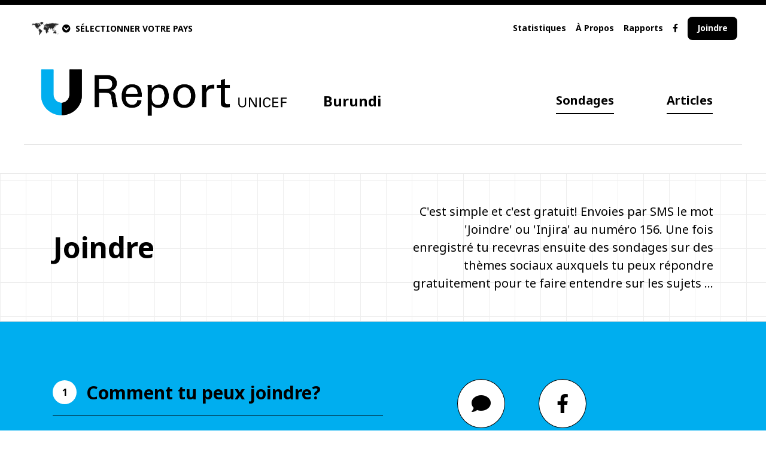

--- FILE ---
content_type: text/html; charset=utf-8
request_url: https://burundi.ureport.in/join/
body_size: 15500
content:
<!DOCTYPE html>



<html dir="ltr">
    <head>
        <meta charset="UTF-8">
        
        <meta name="viewport" content="width=device-width, initial-scale=1.0">
        <meta http-equiv="X-UA-Compatible" content="ie=edge">
        <title>
            U-Report
            
            Burundi
            
        </title>
        <meta name="description" content="">
        <meta name="keywords" content="">
        <meta name="author" content="">
        
        <link rel="icon" type="image/x-icon" href="/sitestatic/img/favicon-v2024.png">
        
            <meta property="og:url" content="https://burundi.ureport.in">
            
                <meta property="og:image" content="https://dl-ureport.s3.amazonaws.com/cache/b6/0a/b60a80a92be5c388f6d53120d9e2078d.png">
            
        
        <!-- Google fonts we use -->
        <link href="https://fonts.googleapis.com/css2?family=Livvic:wght@300;400;700&family=Noto+Sans:wght@400;700&family=Roboto+Condensed:wght@500&family=Roboto:wght@500&display=swap"
              rel="stylesheet">
        <!-- Font awesome icons -->
        <link rel="stylesheet" href="https://cdnjs.cloudflare.com/ajax/libs/font-awesome/5.13.0/css/all.min.css">
        <!-- Leaflet for maps -->
        <link rel="stylesheet" href="https://cdnjs.cloudflare.com/ajax/libs/leaflet/1.5.1/leaflet.css">
        <!-- AOS, animation library -->
        <link rel="stylesheet" href="https://cdnjs.cloudflare.com/ajax/libs/aos/2.3.4/aos.css">
        <!-- U-Report styles, compress so they cache bust -->
        <link rel="stylesheet" href="/sitestatic/CACHE/css/output.950c3cf60003.css" type="text/css">
        <style type="text/css">
          .bg-dark1,
          .bg-dark1-v2024 {
            background: #98DFF9;
          }

          .border-dark1,
          .border-dark1-v2024 {
            border-color: #98DFF9;
          }

          .hover\:border-dark1:hover,
          .hover\:border-dark1-v2024:hover {
            border-color: #98DFF9;
          }

          .bg-dark2,
          .bg-dark2-v2024 {
            background: #FFC20E;
          }

          .border-dark2,
          .border-dark2-v2024 {
            border-color: #FFC20E;
          }

          .hover\:border-dark2:hover,
          .hover\:border-dark2-v2024:hover {
            border-color: #FFC20E;
          }

          .bg-dark3,
          .bg-dark3-v2024 {
            background: #FF7100;
          }

          .border-dark3,
          .border-dark3-v2024 {
            border-color: #FF7100;
          }

          .hover\:border-dark3:hover,
          .hover\:border-dark3-v2024:hover {
            border-color: #FF7100;
          }

          .border-light1,
          .border-light1-v2024 {
            border-color: #143E49;
          }

          .bg-light1,
          .bg-light1-v2024 {
            background: #143E49;
          }

          .bg-light1.hover-dark:hover,
          .bg-light1-v2024.hover-dark:hover {
            background: #ffda33;
          }

          .text-light1,
          .text-light1-v2024 {
            color: #143E49;
          }

          .bg-light2,
          .bg-light2-v2024 {
            background: #2653B9;
          }

          .bg-light2.hover-dark:hover,
          .bg-light2-v2024.hover-dark:hover {
            background: #89c7e8;
          }

          .ligth-black {
            background: lighten(#000000, 10%);
          }

          .slideout-menu {
            position: fixed;
            top: 0;
            bottom: 0;
            width: 230px;
            min-height: 100vh;
            will-change: transform;
            overflow-y: scroll;
            -webkit-overflow-scrolling: touch;
            z-index: 0;
            display: none;
          }

          .slideout-menu-left {
            left: 0;
          }

          .slideout-menu-right {
            right: 0;
          }

          .slideout-panel {
            position: relative;
            z-index: 1;
            will-change: transform;
            background-color: #FFF;
            /* A background-color is required */
            min-height: 100vh;
          }

          .slideout-open,
          .slideout-open body,
          .slideout-open .slideout-panel {
            overflow: hidden;
          }

          .slideout-open .slideout-menu {
            display: block;
          }

          .bg-dark1-v2024,
          .bg-dark2-v2024,
          .bg-dark3-v2024,
          .bg-light1-v2024,
          .bg-light2-v2024 {
            background: #00aeef;
          }

          .bg-dark1-home.hover-dark:hover,
          .bg-dark2-home.hover-dark:hover,
          .bg-dark3-home.hover-dark:hover,
          .bg-light1-home.hover-dark:hover,
          .bg-light2-home.hover-dark:hover {
            background: #98DFF9;
          }

          .border-dark1-v2024,
          .border-dark2-v2024,
          .border-dark3-v2024,
          .border-light1-v2024 {
            border-color: #00aeef;
          }

          .hover\:border-dark1-v2024:hover,
          .hover\:border-dark2-v2024:hover,
          .hover\:border-dark3-v2024:hover {
            border-color: #00aeef;
          }

          .bg-light1-v2024.hover-dark:hover {
            background: #98DFF9;
          }

          .text-light1-v2024 {
            color: #00aeef;
          }

        </style>
        <script type="text/javascript">
          var orgColors = ["#98DFF9", "#FFC20E", "#FF7100", "#143E49", "#2653B9", "#e4002b"]

        </script>
        
        
    </head>
    <body class="font-sans relative">
        <div id="fb-root"></div>
        
            <script>
              window.fbAsyncInit = function() {
                FB.init({
                  appId: '215428629571483',
                  xfbml: true,
                  version: 'v19.0'
                });
              };
            </script>
            <div class="fb-customerchat"
                 page_id="110744627252294"
                 greeting_dialog_display="icon"
                 logged_in_greeting="Hi! Welcome to U-Report, chat to register and start speaking out today!"
                 logged_out_greeting="Hi! Welcome to U-Report, chat to register and start speaking out today!"></div>
        
        <script>
          (function(d, s, id) {
            var js, fjs = d.getElementsByTagName(s)[0];
            if (d.getElementById(id)) return;
            js = d.createElement(s);
            js.id = id;
            js.src = "//connect.facebook.net/fr_FR/sdk/xfbml.customerchat.js";
            fjs.parentNode.insertBefore(js, fjs);
          }(document, 'script', 'facebook-jssdk'));
        </script>
        
        <div style="z-index:900"
             class="modal fixed hidden z-1 top-0 left-0 w-full h-full overwlow-auto bg-gray-900 export-modal shadow">
            <div class="w-3/5 modal-content mx-auto my-40 p-6 border border-black bg-white sticky top-45">
                <div class="font-bold text-xl mb-2 inline-block">Exporter et Partager</div>
                <i class="rtl:float-left ltr:float-right fas fa-times text-xl export-modal-close cursor-pointer"></i>
                <div style="min-height:30rem" class="export-modal-progress flex text-center">
                    <div class="fa-5x inline-block m-auto self-center">
                        <i class="fas fa-spinner fa-spin"></i>
                    </div>
                </div>
                <div class="export-modal-content">
                    <div class="md:w-3/4 inline-block mb-4">Vous voulez raconter cela au monde ? Téléchargez cette image pour partager facilement sur les réseaux sociaux ou pour une belle présentation !</div>
                    <div class="md:w-1/4 rtl:float-left rtl:text-left ltr:float-right ltr:text-right   inline-block mb-4">
                        <a href="#" class="btn bg-light1-v2024 text-black inline-block download-screenshot hover-dark">Download</a>
                    </div>
                    <div class="mt-4 shadow">
                        <img src="#" alt="" class="screenshot-rendered">
                    </div>
                </div>
            </div>
        </div>
        <!-- mobile menu -->
        <div class="md:hidden flex bg-black" id="mobile-menu-container">
            <div class="bg-black text-white py-home pl-home pr-16 h-auto">
                <a href="/opinions/" class="hover:text-gray-600 block font-bold">Sondages</a>
                <a href="/stories/" class="hover:text-gray-600 block mt-4 font-bold">Articles</a>
                
                <a href="/about/"
                   class="hover:text-gray-600 block mt-8">À Propos</a>
                <a href="/ureporters/" class="hover:text-gray-600 block mt-4">Statistiques</a>
                
                <a href="/reports/" class="hover:text-gray-600 block mt-4">Rapports</a>
                
                
                <div class="block mt-4">
                    
                    
                        <a href="https://www.facebook.com/UNICEFBurundi"
                           target="_blank"
                           class="hover:text-gray-600 flex-initial ml-4 py-menu">
                            <i class="fab fa-facebook-f"></i>
                        </a>
                    
                    
                </div>
                <a href="/join/" class="hover:text-gray-600 block font-bold mt-4">
                    
                        Joindre
                    
                </a>
                
                <div class="block mt-4 font-bold mobile-accordion text-sm cursor-pointer">
                    <i style="padding-top:2px"
                       class="ltr:float-left rtl:float-right fa-caret-right fas closed"></i>
                    <i style="padding-top:4px" class="ltr:float-left rtl:float-right fas fa-caret-down hidden open"></i>
                    <div class="hover:text-gray-750 px-3 whitespace-nowrap">SELECTIONNER PAYS</div>
                    <div class="mobile-accordion-content text-white">
                        <a href="//afghanistan.ureport.in/" class="hover:text-gray-600 block p-1">Afghanistan</a><a href="//angola.ureport.in" class="hover:text-gray-600 block p-1">Angola</a><a href="//argentina.ureport.in/" class="hover:text-gray-600 block p-1">Argentina</a><a href="//australia.ureport.in" class="hover:text-gray-600 block p-1">Australia</a><a href="//bangladesh.ureport.in/" class="hover:text-gray-600 block p-1">Bangladesh</a><a href="//barbados.ureport.in/" class="hover:text-gray-600 block p-1">Barbados</a><a href="//belize.ureport.in/" class="hover:text-gray-600 block p-1">Belize</a><a href="//benin.ureport.in/" class="hover:text-gray-600 block p-1">Benin</a><a href="//bolivia.ureport.in/" class="hover:text-gray-600 block p-1">Bolivia</a><a href="//bih.ureport.in/" class="hover:text-gray-600 block p-1">Bosnia and Herzegovina</a><a href="//botswana.ureport.in/" class="hover:text-gray-600 block p-1">Botswana</a><a href="//brasil.ureport.in/" class="hover:text-gray-600 block p-1">Brazil</a><a href="//bulgaria.ureport.in/" class="hover:text-gray-600 block p-1">Bulgaria</a><a href="//burkinafaso.ureport.in/" class="hover:text-gray-600 block p-1">Burkina Faso</a><a href="//burundi.ureport.in/" class="hover:text-gray-600 block p-1">Burundi</a><a href="//cameroon.ureport.in/" class="hover:text-gray-600 block p-1">Cameroun</a><a href="//canada-en.ureport.in/" class="hover:text-gray-600 block p-1">Canada</a><a href="//centrafrique.ureport.in/" class="hover:text-gray-600 block p-1">CAR</a><a href="//chile.ureport.in/" class="hover:text-gray-600 block p-1">Chile</a><a href="//congobrazzaville.ureport.in/" class="hover:text-gray-600 block p-1">Congo Brazzaville</a><a href="//costarica.ureport.in/" class="hover:text-gray-600 block p-1">Costa Rica</a><a href="//cotedivoire.ureport.in/" class="hover:text-gray-600 block p-1">Cote d&#x27;ivoire</a><a href="//croatia.ureport.in/" class="hover:text-gray-600 block p-1">Croatia</a><a href="//republicadominicana.ureport.in/" class="hover:text-gray-600 block p-1">Dominican Republic</a><a href="//drc.ureport.in/" class="hover:text-gray-600 block p-1">DRC</a><a href="//eca.ureport.in/" class="hover:text-gray-600 block p-1">Eastern Caribbean Area</a><a href="//ecuador.ureport.in/" class="hover:text-gray-600 block p-1">Ecuador</a><a href="//elsalvador.ureport.in/" class="hover:text-gray-600 block p-1">El Salvador</a><a href="//eswatini.ureport.in/" class="hover:text-gray-600 block p-1">Eswatini</a><a href="//ethiopia.ureport.in/" class="hover:text-gray-600 block p-1">Ethiopia</a><a href="//europe-uk.ureport.in/" class="hover:text-gray-600 block p-1">Europe</a><a href="//france.ureport.in" class="hover:text-gray-600 block p-1">France</a><a href="//gabon.ureport.in/" class="hover:text-gray-600 block p-1">Gabon</a><a href="//gambia.ureport.in/" class="hover:text-gray-600 block p-1">Gambia</a><a href="//ghana.ureport.in/" class="hover:text-gray-600 block p-1">Ghana</a><a href="//greece.ureport.in/" class="hover:text-gray-600 block p-1">Greece</a><a href="//guatemala.ureport.in/" class="hover:text-gray-600 block p-1">Guatemala</a><a href="//guinea.ureport.in/" class="hover:text-gray-600 block p-1">Guinea</a><a href="//guineaecuatorial.ureport.in/" class="hover:text-gray-600 block p-1">Guinea Ecuatorial</a><a href="//guineabissau.ureport.in/" class="hover:text-gray-600 block p-1">Guinea-Bissau</a><a href="//haiti.ureport.in/" class="hover:text-gray-600 block p-1">Haiti</a><a href="//honduras.ureport.in" class="hover:text-gray-600 block p-1">Honduras</a><a href="//india.ureport.in" class="hover:text-gray-600 block p-1">India</a><a href="//indonesia.ureport.in" class="hover:text-gray-600 block p-1">Indonesia</a><a href="//iraq.ureport.in" class="hover:text-gray-600 block p-1">Iraq</a><a href="//ireland.ureport.in" class="hover:text-gray-600 block p-1">Ireland</a><a href="//italia.ureport.in" class="hover:text-gray-600 block p-1">Italia</a><a href="//jamaica.ureport.in/" class="hover:text-gray-600 block p-1">Jamaica</a><a href="//jordan.ureport.in/" class="hover:text-gray-600 block p-1">Jordan</a><a href="//kazakhstan-ru.ureport.in/" class="hover:text-gray-600 block p-1">Kazakhstan</a><a href="//yunitok.in/" class="hover:text-gray-600 block p-1">Kenya</a><a href="//kiribati.ureport.in/" class="hover:text-gray-600 block p-1">Kiribati</a><a href="//kyrgyzstan.ureport.in/" class="hover:text-gray-600 block p-1">Kyrgyzstan</a><a href="//lebanon.ureport.in/" class="hover:text-gray-600 block p-1">Lebanon</a><a href="//les.ureport.in/" class="hover:text-gray-600 block p-1">Lesotho</a><a href="//liberia.ureport.in/" class="hover:text-gray-600 block p-1">Liberia</a><a href="//madagascar.ureport.in/" class="hover:text-gray-600 block p-1">Madagascar</a><a href="//malawi.ureport.in/" class="hover:text-gray-600 block p-1">Malawi</a><a href="//malaysia.ureport.in/" class="hover:text-gray-600 block p-1">Malaysia</a><a href="//mali.ureport.in/" class="hover:text-gray-600 block p-1">Mali</a><a href="//mauritania.ureport.in/" class="hover:text-gray-600 block p-1">Mauritania</a><a href="//mexico.ureport.in/" class="hover:text-gray-600 block p-1">Mexico</a><a href="//micronesia.ureport.in" class="hover:text-gray-600 block p-1">Micronesia</a><a href="//moldova.ureport.in" class="hover:text-gray-600 block p-1">Moldova</a><a href="//morocco.ureport.in" class="hover:text-gray-600 block p-1">Morocco</a><a href="//smsbiz.co.mz/" class="hover:text-gray-600 block p-1">Mozambique</a><a href="//myanmar.ureport.in" class="hover:text-gray-600 block p-1">Myanmar</a><a href="//namibia.ureport.in" class="hover:text-gray-600 block p-1">Namibia</a><a href="//nepal.ureport.in" class="hover:text-gray-600 block p-1">Nepal</a><a href="//nicaragua.ureport.in" class="hover:text-gray-600 block p-1">Nicaragua</a><a href="//niger.ureport.in" class="hover:text-gray-600 block p-1">Niger</a><a href="//nigeria.ureport.in" class="hover:text-gray-600 block p-1">Nigeria</a><a href="//nigeria24x7.ureport.in" class="hover:text-gray-600 block p-1">Nigeria24x7</a><a href="//norge.ureport.in" class="hover:text-gray-600 block p-1">Norge</a><a href="//mk.ureport.in/" class="hover:text-gray-600 block p-1">North Macedonia</a><a href="//oecs.ureport.in" class="hover:text-gray-600 block p-1">OECS</a><a href="//onthemove.ureport.in" class="hover:text-gray-600 block p-1">On the move</a><a href="//pacific.ureport.in" class="hover:text-gray-600 block p-1">Pacific</a><a href="//ureport.pk" class="hover:text-gray-600 block p-1">Pakistan</a><a href="//panama.ureport.in" class="hover:text-gray-600 block p-1">Panama</a><a href="//paraguay.ureport.in" class="hover:text-gray-600 block p-1">Paraguay</a><a href="//philippines.ureport.in" class="hover:text-gray-600 block p-1">Philippines</a><a href="//png.ureport.in" class="hover:text-gray-600 block p-1">PNG</a><a href="//romania.ureport.in/" class="hover:text-gray-600 block p-1">România</a><a href="//senegal.ureport.in/" class="hover:text-gray-600 block p-1">Senegal</a><a href="//serbia.ureport.in/" class="hover:text-gray-600 block p-1">Serbia</a><a href="//sierraleone.ureport.in" class="hover:text-gray-600 block p-1">Sierra Leone</a><a href="//slovenija.ureport.in" class="hover:text-gray-600 block p-1">Slovenija</a><a href="//solomonislands.ureport.in" class="hover:text-gray-600 block p-1">Solomon Islands</a><a href="//somalia.ureport.in" class="hover:text-gray-600 block p-1">Somalia</a><a href="//sa.ureport.in" class="hover:text-gray-600 block p-1">South Africa</a><a href="//southasia.ureport.in" class="hover:text-gray-600 block p-1">South Asia</a><a href="//sudan.ureport.in" class="hover:text-gray-600 block p-1">Sudan</a><a href="//sverige.ureport.in" class="hover:text-gray-600 block p-1">Sverige</a><a href="//stp.ureport.in" class="hover:text-gray-600 block p-1">São Tomé and Príncipe</a><a href="//tanzania.ureport.in" class="hover:text-gray-600 block p-1">Tanzania</a><a href="//tchad.ureport.in" class="hover:text-gray-600 block p-1">Tchad</a><a href="//thailand.ureport.in" class="hover:text-gray-600 block p-1">Thailand</a><a href="//tt.ureport.in/" class="hover:text-gray-600 block p-1">Trinidad and Tobago</a><a href="//tunisie.ureport.in" class="hover:text-gray-600 block p-1">Tunisia</a><a href="//ureport.ug" class="hover:text-gray-600 block p-1">Uganda</a><a href="//ukraine.ureport.in" class="hover:text-gray-600 block p-1">Ukraine</a><a href="//uniendovoces-bol.ureport.in" class="hover:text-gray-600 block p-1">Uniendo Voces - Bolivia</a><a href="//uniendovoces-br.ureport.in" class="hover:text-gray-600 block p-1">Uniendo Voces - Brasil</a><a href="//uniendovoces-ec.ureport.in" class="hover:text-gray-600 block p-1">Uniendo Voces - Ecuador</a><a href="//uzbekistan.ureport.in" class="hover:text-gray-600 block p-1">Uzbekistan</a><a href="//vietnam.ureport.in" class="hover:text-gray-600 block p-1">Vietnam</a><a href="//westernbalkans.ureport.in" class="hover:text-gray-600 block p-1">Western Balkans</a><a href="//zm.ureport.in" class="hover:text-gray-600 block p-1">Zambia</a><a href="//zimbabwe.ureport.in" class="hover:text-gray-600 block p-1">Zimbabwe</a>
                    </div>
                </div>
            </div>
        </div>
        <div id="mobile-sliding-panel">
            <!-- top black bar -->
            <div class="block bg-black h-2"></div>
            <!-- countries (off screen to start) -->
            <div class="bg-black text-white z-600" id="countries">
                <a href="javascript:void(0)" class="rtl:float-left ltr:float-right p-4" id="countries-closer">
                    <i class="fas fa-times text-3xl"></i>
                </a>
                <div class="flex p-home">
                    <div class="md:w-1/6">
                        <div class="p-4 ">
                            <a href="https://ureport.in/" class="hover:bg-gray-900 inline-block border-white p-2">
                                
                                    <img src="/sitestatic/img/logos/UREPORT/U-Report_Logo_invert_EN.png"
                                        alt="Burundi"
                                        class="logo">
                                
                            </a>
                        </div>
                    </div>
                    <div class="md:w-5/6 flex-center-y">
                        <div>

<div class="welcome-flags-global">
    <div class="countries-dropdown grid grid-cols-4">
        
            <div class="block py-1 region-dropdown col-span-4">
                <a href="#" class="font-bold px-4 py-2 inline-block">
                    <i style="padding-top:2px"
                       class="rtl:float-right ltr:float-left fa-caret-right fas fa-caret-right closed"></i>
                    <i style="padding-top:4px" class="rtl:float-right ltr:float-left fas fa-caret-down hidden open"></i>
                    <div class="rtl:pr-3 ltr:pl-3 text-sm">All locations</div>
                </a>
                <div class="countries-results grid grid-cols-6">
                    
                        
                            <div>
                                <a href="//afghanistan.ureport.in/" class="hover:bg-gray-700 inline-block px-4 py-2">
                                    <div class="rtl:mr-2 ltr:ml-2 text-sm">Afghanistan</div>
                                </a>
                            </div>
                        
                    
                        
                            <div>
                                <a href="//angola.ureport.in" class="hover:bg-gray-700 inline-block px-4 py-2">
                                    <div class="rtl:mr-2 ltr:ml-2 text-sm">Angola</div>
                                </a>
                            </div>
                        
                    
                        
                            <div>
                                <a href="//argentina.ureport.in/" class="hover:bg-gray-700 inline-block px-4 py-2">
                                    <div class="rtl:mr-2 ltr:ml-2 text-sm">Argentina</div>
                                </a>
                            </div>
                        
                    
                        
                            <div>
                                <a href="//australia.ureport.in" class="hover:bg-gray-700 inline-block px-4 py-2">
                                    <div class="rtl:mr-2 ltr:ml-2 text-sm">Australia</div>
                                </a>
                            </div>
                        
                    
                        
                            <div>
                                <a href="//bangladesh.ureport.in/" class="hover:bg-gray-700 inline-block px-4 py-2">
                                    <div class="rtl:mr-2 ltr:ml-2 text-sm">Bangladesh</div>
                                </a>
                            </div>
                        
                    
                        
                            <div>
                                <a href="//barbados.ureport.in/" class="hover:bg-gray-700 inline-block px-4 py-2">
                                    <div class="rtl:mr-2 ltr:ml-2 text-sm">Barbados</div>
                                </a>
                            </div>
                        
                    
                        
                            <div>
                                <a href="//belize.ureport.in/" class="hover:bg-gray-700 inline-block px-4 py-2">
                                    <div class="rtl:mr-2 ltr:ml-2 text-sm">Belize</div>
                                </a>
                            </div>
                        
                    
                        
                            <div>
                                <a href="//benin.ureport.in/" class="hover:bg-gray-700 inline-block px-4 py-2">
                                    <div class="rtl:mr-2 ltr:ml-2 text-sm">Benin</div>
                                </a>
                            </div>
                        
                    
                        
                            <div>
                                <a href="//bolivia.ureport.in/" class="hover:bg-gray-700 inline-block px-4 py-2">
                                    <div class="rtl:mr-2 ltr:ml-2 text-sm">Bolivia</div>
                                </a>
                            </div>
                        
                    
                        
                            <div>
                                <a href="//bih.ureport.in/" class="hover:bg-gray-700 inline-block px-4 py-2">
                                    <div class="rtl:mr-2 ltr:ml-2 text-sm">Bosnia and Herzegovina</div>
                                </a>
                            </div>
                        
                    
                        
                            <div>
                                <a href="//botswana.ureport.in/" class="hover:bg-gray-700 inline-block px-4 py-2">
                                    <div class="rtl:mr-2 ltr:ml-2 text-sm">Botswana</div>
                                </a>
                            </div>
                        
                    
                        
                            <div>
                                <a href="//brasil.ureport.in/" class="hover:bg-gray-700 inline-block px-4 py-2">
                                    <div class="rtl:mr-2 ltr:ml-2 text-sm">Brazil</div>
                                </a>
                            </div>
                        
                    
                        
                            <div>
                                <a href="//bulgaria.ureport.in/" class="hover:bg-gray-700 inline-block px-4 py-2">
                                    <div class="rtl:mr-2 ltr:ml-2 text-sm">Bulgaria</div>
                                </a>
                            </div>
                        
                    
                        
                            <div>
                                <a href="//burkinafaso.ureport.in/" class="hover:bg-gray-700 inline-block px-4 py-2">
                                    <div class="rtl:mr-2 ltr:ml-2 text-sm">Burkina Faso</div>
                                </a>
                            </div>
                        
                    
                        
                            <div>
                                <a href="//burundi.ureport.in/" class="hover:bg-gray-700 inline-block px-4 py-2">
                                    <div class="rtl:mr-2 ltr:ml-2 text-sm">Burundi</div>
                                </a>
                            </div>
                        
                    
                        
                            <div>
                                <a href="//cameroon.ureport.in/" class="hover:bg-gray-700 inline-block px-4 py-2">
                                    <div class="rtl:mr-2 ltr:ml-2 text-sm">Cameroun</div>
                                </a>
                            </div>
                        
                    
                        
                            <div>
                                <a href="//canada-en.ureport.in/" class="hover:bg-gray-700 inline-block px-4 py-2">
                                    <div class="rtl:mr-2 ltr:ml-2 text-sm">Canada</div>
                                </a>
                            </div>
                        
                    
                        
                            <div>
                                <a href="//centrafrique.ureport.in/" class="hover:bg-gray-700 inline-block px-4 py-2">
                                    <div class="rtl:mr-2 ltr:ml-2 text-sm">CAR</div>
                                </a>
                            </div>
                        
                    
                        
                            <div>
                                <a href="//chile.ureport.in/" class="hover:bg-gray-700 inline-block px-4 py-2">
                                    <div class="rtl:mr-2 ltr:ml-2 text-sm">Chile</div>
                                </a>
                            </div>
                        
                    
                        
                            <div>
                                <a href="//congobrazzaville.ureport.in/" class="hover:bg-gray-700 inline-block px-4 py-2">
                                    <div class="rtl:mr-2 ltr:ml-2 text-sm">Congo Brazzaville</div>
                                </a>
                            </div>
                        
                    
                        
                            <div>
                                <a href="//costarica.ureport.in/" class="hover:bg-gray-700 inline-block px-4 py-2">
                                    <div class="rtl:mr-2 ltr:ml-2 text-sm">Costa Rica</div>
                                </a>
                            </div>
                        
                    
                        
                            <div>
                                <a href="//cotedivoire.ureport.in/" class="hover:bg-gray-700 inline-block px-4 py-2">
                                    <div class="rtl:mr-2 ltr:ml-2 text-sm">Cote d&#x27;ivoire</div>
                                </a>
                            </div>
                        
                    
                        
                            <div>
                                <a href="//croatia.ureport.in/" class="hover:bg-gray-700 inline-block px-4 py-2">
                                    <div class="rtl:mr-2 ltr:ml-2 text-sm">Croatia</div>
                                </a>
                            </div>
                        
                    
                        
                            <div>
                                <a href="//republicadominicana.ureport.in/" class="hover:bg-gray-700 inline-block px-4 py-2">
                                    <div class="rtl:mr-2 ltr:ml-2 text-sm">Dominican Republic</div>
                                </a>
                            </div>
                        
                    
                        
                            <div>
                                <a href="//drc.ureport.in/" class="hover:bg-gray-700 inline-block px-4 py-2">
                                    <div class="rtl:mr-2 ltr:ml-2 text-sm">DRC</div>
                                </a>
                            </div>
                        
                    
                        
                            <div>
                                <a href="//eca.ureport.in/" class="hover:bg-gray-700 inline-block px-4 py-2">
                                    <div class="rtl:mr-2 ltr:ml-2 text-sm">Eastern Caribbean Area</div>
                                </a>
                            </div>
                        
                    
                        
                            <div>
                                <a href="//ecuador.ureport.in/" class="hover:bg-gray-700 inline-block px-4 py-2">
                                    <div class="rtl:mr-2 ltr:ml-2 text-sm">Ecuador</div>
                                </a>
                            </div>
                        
                    
                        
                            <div>
                                <a href="//elsalvador.ureport.in/" class="hover:bg-gray-700 inline-block px-4 py-2">
                                    <div class="rtl:mr-2 ltr:ml-2 text-sm">El Salvador</div>
                                </a>
                            </div>
                        
                    
                        
                            <div>
                                <a href="//eswatini.ureport.in/" class="hover:bg-gray-700 inline-block px-4 py-2">
                                    <div class="rtl:mr-2 ltr:ml-2 text-sm">Eswatini</div>
                                </a>
                            </div>
                        
                    
                        
                            <div>
                                <a href="//ethiopia.ureport.in/" class="hover:bg-gray-700 inline-block px-4 py-2">
                                    <div class="rtl:mr-2 ltr:ml-2 text-sm">Ethiopia</div>
                                </a>
                            </div>
                        
                    
                        
                            <div>
                                <a href="//europe-uk.ureport.in/" class="hover:bg-gray-700 inline-block px-4 py-2">
                                    <div class="rtl:mr-2 ltr:ml-2 text-sm">Europe</div>
                                </a>
                            </div>
                        
                    
                        
                            <div>
                                <a href="//france.ureport.in" class="hover:bg-gray-700 inline-block px-4 py-2">
                                    <div class="rtl:mr-2 ltr:ml-2 text-sm">France</div>
                                </a>
                            </div>
                        
                    
                        
                            <div>
                                <a href="//gabon.ureport.in/" class="hover:bg-gray-700 inline-block px-4 py-2">
                                    <div class="rtl:mr-2 ltr:ml-2 text-sm">Gabon</div>
                                </a>
                            </div>
                        
                    
                        
                            <div>
                                <a href="//gambia.ureport.in/" class="hover:bg-gray-700 inline-block px-4 py-2">
                                    <div class="rtl:mr-2 ltr:ml-2 text-sm">Gambia</div>
                                </a>
                            </div>
                        
                    
                        
                            <div>
                                <a href="//ghana.ureport.in/" class="hover:bg-gray-700 inline-block px-4 py-2">
                                    <div class="rtl:mr-2 ltr:ml-2 text-sm">Ghana</div>
                                </a>
                            </div>
                        
                    
                        
                            <div>
                                <a href="//greece.ureport.in/" class="hover:bg-gray-700 inline-block px-4 py-2">
                                    <div class="rtl:mr-2 ltr:ml-2 text-sm">Greece</div>
                                </a>
                            </div>
                        
                    
                        
                            <div>
                                <a href="//guatemala.ureport.in/" class="hover:bg-gray-700 inline-block px-4 py-2">
                                    <div class="rtl:mr-2 ltr:ml-2 text-sm">Guatemala</div>
                                </a>
                            </div>
                        
                    
                        
                            <div>
                                <a href="//guinea.ureport.in/" class="hover:bg-gray-700 inline-block px-4 py-2">
                                    <div class="rtl:mr-2 ltr:ml-2 text-sm">Guinea</div>
                                </a>
                            </div>
                        
                    
                        
                            <div>
                                <a href="//guineaecuatorial.ureport.in/" class="hover:bg-gray-700 inline-block px-4 py-2">
                                    <div class="rtl:mr-2 ltr:ml-2 text-sm">Guinea Ecuatorial</div>
                                </a>
                            </div>
                        
                    
                        
                            <div>
                                <a href="//guineabissau.ureport.in/" class="hover:bg-gray-700 inline-block px-4 py-2">
                                    <div class="rtl:mr-2 ltr:ml-2 text-sm">Guinea-Bissau</div>
                                </a>
                            </div>
                        
                    
                        
                            <div>
                                <a href="//haiti.ureport.in/" class="hover:bg-gray-700 inline-block px-4 py-2">
                                    <div class="rtl:mr-2 ltr:ml-2 text-sm">Haiti</div>
                                </a>
                            </div>
                        
                    
                        
                            <div>
                                <a href="//honduras.ureport.in" class="hover:bg-gray-700 inline-block px-4 py-2">
                                    <div class="rtl:mr-2 ltr:ml-2 text-sm">Honduras</div>
                                </a>
                            </div>
                        
                    
                        
                            <div>
                                <a href="//india.ureport.in" class="hover:bg-gray-700 inline-block px-4 py-2">
                                    <div class="rtl:mr-2 ltr:ml-2 text-sm">India</div>
                                </a>
                            </div>
                        
                    
                        
                            <div>
                                <a href="//indonesia.ureport.in" class="hover:bg-gray-700 inline-block px-4 py-2">
                                    <div class="rtl:mr-2 ltr:ml-2 text-sm">Indonesia</div>
                                </a>
                            </div>
                        
                    
                        
                            <div>
                                <a href="//iraq.ureport.in" class="hover:bg-gray-700 inline-block px-4 py-2">
                                    <div class="rtl:mr-2 ltr:ml-2 text-sm">Iraq</div>
                                </a>
                            </div>
                        
                    
                        
                            <div>
                                <a href="//ireland.ureport.in" class="hover:bg-gray-700 inline-block px-4 py-2">
                                    <div class="rtl:mr-2 ltr:ml-2 text-sm">Ireland</div>
                                </a>
                            </div>
                        
                    
                        
                            <div>
                                <a href="//italia.ureport.in" class="hover:bg-gray-700 inline-block px-4 py-2">
                                    <div class="rtl:mr-2 ltr:ml-2 text-sm">Italia</div>
                                </a>
                            </div>
                        
                    
                        
                            <div>
                                <a href="//jamaica.ureport.in/" class="hover:bg-gray-700 inline-block px-4 py-2">
                                    <div class="rtl:mr-2 ltr:ml-2 text-sm">Jamaica</div>
                                </a>
                            </div>
                        
                    
                        
                            <div>
                                <a href="//jordan.ureport.in/" class="hover:bg-gray-700 inline-block px-4 py-2">
                                    <div class="rtl:mr-2 ltr:ml-2 text-sm">Jordan</div>
                                </a>
                            </div>
                        
                    
                        
                            <div>
                                <a href="//kazakhstan-ru.ureport.in/" class="hover:bg-gray-700 inline-block px-4 py-2">
                                    <div class="rtl:mr-2 ltr:ml-2 text-sm">Kazakhstan</div>
                                </a>
                            </div>
                        
                    
                        
                            <div>
                                <a href="//yunitok.in/" class="hover:bg-gray-700 inline-block px-4 py-2">
                                    <div class="rtl:mr-2 ltr:ml-2 text-sm">Kenya</div>
                                </a>
                            </div>
                        
                    
                        
                            <div>
                                <a href="//kiribati.ureport.in/" class="hover:bg-gray-700 inline-block px-4 py-2">
                                    <div class="rtl:mr-2 ltr:ml-2 text-sm">Kiribati</div>
                                </a>
                            </div>
                        
                    
                        
                            <div>
                                <a href="//kyrgyzstan.ureport.in/" class="hover:bg-gray-700 inline-block px-4 py-2">
                                    <div class="rtl:mr-2 ltr:ml-2 text-sm">Kyrgyzstan</div>
                                </a>
                            </div>
                        
                    
                        
                            <div>
                                <a href="//lebanon.ureport.in/" class="hover:bg-gray-700 inline-block px-4 py-2">
                                    <div class="rtl:mr-2 ltr:ml-2 text-sm">Lebanon</div>
                                </a>
                            </div>
                        
                    
                        
                            <div>
                                <a href="//les.ureport.in/" class="hover:bg-gray-700 inline-block px-4 py-2">
                                    <div class="rtl:mr-2 ltr:ml-2 text-sm">Lesotho</div>
                                </a>
                            </div>
                        
                    
                        
                            <div>
                                <a href="//liberia.ureport.in/" class="hover:bg-gray-700 inline-block px-4 py-2">
                                    <div class="rtl:mr-2 ltr:ml-2 text-sm">Liberia</div>
                                </a>
                            </div>
                        
                    
                        
                            <div>
                                <a href="//madagascar.ureport.in/" class="hover:bg-gray-700 inline-block px-4 py-2">
                                    <div class="rtl:mr-2 ltr:ml-2 text-sm">Madagascar</div>
                                </a>
                            </div>
                        
                    
                        
                            <div>
                                <a href="//malawi.ureport.in/" class="hover:bg-gray-700 inline-block px-4 py-2">
                                    <div class="rtl:mr-2 ltr:ml-2 text-sm">Malawi</div>
                                </a>
                            </div>
                        
                    
                        
                            <div>
                                <a href="//malaysia.ureport.in/" class="hover:bg-gray-700 inline-block px-4 py-2">
                                    <div class="rtl:mr-2 ltr:ml-2 text-sm">Malaysia</div>
                                </a>
                            </div>
                        
                    
                        
                            <div>
                                <a href="//mali.ureport.in/" class="hover:bg-gray-700 inline-block px-4 py-2">
                                    <div class="rtl:mr-2 ltr:ml-2 text-sm">Mali</div>
                                </a>
                            </div>
                        
                    
                        
                            <div>
                                <a href="//mauritania.ureport.in/" class="hover:bg-gray-700 inline-block px-4 py-2">
                                    <div class="rtl:mr-2 ltr:ml-2 text-sm">Mauritania</div>
                                </a>
                            </div>
                        
                    
                        
                            <div>
                                <a href="//mexico.ureport.in/" class="hover:bg-gray-700 inline-block px-4 py-2">
                                    <div class="rtl:mr-2 ltr:ml-2 text-sm">Mexico</div>
                                </a>
                            </div>
                        
                    
                        
                            <div>
                                <a href="//micronesia.ureport.in" class="hover:bg-gray-700 inline-block px-4 py-2">
                                    <div class="rtl:mr-2 ltr:ml-2 text-sm">Micronesia</div>
                                </a>
                            </div>
                        
                    
                        
                            <div>
                                <a href="//moldova.ureport.in" class="hover:bg-gray-700 inline-block px-4 py-2">
                                    <div class="rtl:mr-2 ltr:ml-2 text-sm">Moldova</div>
                                </a>
                            </div>
                        
                    
                        
                            <div>
                                <a href="//morocco.ureport.in" class="hover:bg-gray-700 inline-block px-4 py-2">
                                    <div class="rtl:mr-2 ltr:ml-2 text-sm">Morocco</div>
                                </a>
                            </div>
                        
                    
                        
                            <div>
                                <a href="//smsbiz.co.mz/" class="hover:bg-gray-700 inline-block px-4 py-2">
                                    <div class="rtl:mr-2 ltr:ml-2 text-sm">Mozambique</div>
                                </a>
                            </div>
                        
                    
                        
                            <div>
                                <a href="//myanmar.ureport.in" class="hover:bg-gray-700 inline-block px-4 py-2">
                                    <div class="rtl:mr-2 ltr:ml-2 text-sm">Myanmar</div>
                                </a>
                            </div>
                        
                    
                        
                            <div>
                                <a href="//namibia.ureport.in" class="hover:bg-gray-700 inline-block px-4 py-2">
                                    <div class="rtl:mr-2 ltr:ml-2 text-sm">Namibia</div>
                                </a>
                            </div>
                        
                    
                        
                            <div>
                                <a href="//nepal.ureport.in" class="hover:bg-gray-700 inline-block px-4 py-2">
                                    <div class="rtl:mr-2 ltr:ml-2 text-sm">Nepal</div>
                                </a>
                            </div>
                        
                    
                        
                            <div>
                                <a href="//nicaragua.ureport.in" class="hover:bg-gray-700 inline-block px-4 py-2">
                                    <div class="rtl:mr-2 ltr:ml-2 text-sm">Nicaragua</div>
                                </a>
                            </div>
                        
                    
                        
                            <div>
                                <a href="//niger.ureport.in" class="hover:bg-gray-700 inline-block px-4 py-2">
                                    <div class="rtl:mr-2 ltr:ml-2 text-sm">Niger</div>
                                </a>
                            </div>
                        
                    
                        
                            <div>
                                <a href="//nigeria.ureport.in" class="hover:bg-gray-700 inline-block px-4 py-2">
                                    <div class="rtl:mr-2 ltr:ml-2 text-sm">Nigeria</div>
                                </a>
                            </div>
                        
                    
                        
                            <div>
                                <a href="//nigeria24x7.ureport.in" class="hover:bg-gray-700 inline-block px-4 py-2">
                                    <div class="rtl:mr-2 ltr:ml-2 text-sm">Nigeria24x7</div>
                                </a>
                            </div>
                        
                    
                        
                            <div>
                                <a href="//norge.ureport.in" class="hover:bg-gray-700 inline-block px-4 py-2">
                                    <div class="rtl:mr-2 ltr:ml-2 text-sm">Norge</div>
                                </a>
                            </div>
                        
                    
                        
                            <div>
                                <a href="//mk.ureport.in/" class="hover:bg-gray-700 inline-block px-4 py-2">
                                    <div class="rtl:mr-2 ltr:ml-2 text-sm">North Macedonia</div>
                                </a>
                            </div>
                        
                    
                        
                            <div>
                                <a href="//oecs.ureport.in" class="hover:bg-gray-700 inline-block px-4 py-2">
                                    <div class="rtl:mr-2 ltr:ml-2 text-sm">OECS</div>
                                </a>
                            </div>
                        
                    
                        
                            <div>
                                <a href="//onthemove.ureport.in" class="hover:bg-gray-700 inline-block px-4 py-2">
                                    <div class="rtl:mr-2 ltr:ml-2 text-sm">On the move</div>
                                </a>
                            </div>
                        
                    
                        
                            <div>
                                <a href="//pacific.ureport.in" class="hover:bg-gray-700 inline-block px-4 py-2">
                                    <div class="rtl:mr-2 ltr:ml-2 text-sm">Pacific</div>
                                </a>
                            </div>
                        
                    
                        
                            <div>
                                <a href="//ureport.pk" class="hover:bg-gray-700 inline-block px-4 py-2">
                                    <div class="rtl:mr-2 ltr:ml-2 text-sm">Pakistan</div>
                                </a>
                            </div>
                        
                    
                        
                            <div>
                                <a href="//panama.ureport.in" class="hover:bg-gray-700 inline-block px-4 py-2">
                                    <div class="rtl:mr-2 ltr:ml-2 text-sm">Panama</div>
                                </a>
                            </div>
                        
                    
                        
                            <div>
                                <a href="//paraguay.ureport.in" class="hover:bg-gray-700 inline-block px-4 py-2">
                                    <div class="rtl:mr-2 ltr:ml-2 text-sm">Paraguay</div>
                                </a>
                            </div>
                        
                    
                        
                            <div>
                                <a href="//philippines.ureport.in" class="hover:bg-gray-700 inline-block px-4 py-2">
                                    <div class="rtl:mr-2 ltr:ml-2 text-sm">Philippines</div>
                                </a>
                            </div>
                        
                    
                        
                            <div>
                                <a href="//png.ureport.in" class="hover:bg-gray-700 inline-block px-4 py-2">
                                    <div class="rtl:mr-2 ltr:ml-2 text-sm">PNG</div>
                                </a>
                            </div>
                        
                    
                        
                            <div>
                                <a href="//romania.ureport.in/" class="hover:bg-gray-700 inline-block px-4 py-2">
                                    <div class="rtl:mr-2 ltr:ml-2 text-sm">România</div>
                                </a>
                            </div>
                        
                    
                        
                            <div>
                                <a href="//senegal.ureport.in/" class="hover:bg-gray-700 inline-block px-4 py-2">
                                    <div class="rtl:mr-2 ltr:ml-2 text-sm">Senegal</div>
                                </a>
                            </div>
                        
                    
                        
                            <div>
                                <a href="//serbia.ureport.in/" class="hover:bg-gray-700 inline-block px-4 py-2">
                                    <div class="rtl:mr-2 ltr:ml-2 text-sm">Serbia</div>
                                </a>
                            </div>
                        
                    
                        
                            <div>
                                <a href="//sierraleone.ureport.in" class="hover:bg-gray-700 inline-block px-4 py-2">
                                    <div class="rtl:mr-2 ltr:ml-2 text-sm">Sierra Leone</div>
                                </a>
                            </div>
                        
                    
                        
                            <div>
                                <a href="//slovenija.ureport.in" class="hover:bg-gray-700 inline-block px-4 py-2">
                                    <div class="rtl:mr-2 ltr:ml-2 text-sm">Slovenija</div>
                                </a>
                            </div>
                        
                    
                        
                            <div>
                                <a href="//solomonislands.ureport.in" class="hover:bg-gray-700 inline-block px-4 py-2">
                                    <div class="rtl:mr-2 ltr:ml-2 text-sm">Solomon Islands</div>
                                </a>
                            </div>
                        
                    
                        
                            <div>
                                <a href="//somalia.ureport.in" class="hover:bg-gray-700 inline-block px-4 py-2">
                                    <div class="rtl:mr-2 ltr:ml-2 text-sm">Somalia</div>
                                </a>
                            </div>
                        
                    
                        
                            <div>
                                <a href="//sa.ureport.in" class="hover:bg-gray-700 inline-block px-4 py-2">
                                    <div class="rtl:mr-2 ltr:ml-2 text-sm">South Africa</div>
                                </a>
                            </div>
                        
                    
                        
                            <div>
                                <a href="//southasia.ureport.in" class="hover:bg-gray-700 inline-block px-4 py-2">
                                    <div class="rtl:mr-2 ltr:ml-2 text-sm">South Asia</div>
                                </a>
                            </div>
                        
                    
                        
                            <div>
                                <a href="//sudan.ureport.in" class="hover:bg-gray-700 inline-block px-4 py-2">
                                    <div class="rtl:mr-2 ltr:ml-2 text-sm">Sudan</div>
                                </a>
                            </div>
                        
                    
                        
                            <div>
                                <a href="//sverige.ureport.in" class="hover:bg-gray-700 inline-block px-4 py-2">
                                    <div class="rtl:mr-2 ltr:ml-2 text-sm">Sverige</div>
                                </a>
                            </div>
                        
                    
                        
                            <div>
                                <a href="//stp.ureport.in" class="hover:bg-gray-700 inline-block px-4 py-2">
                                    <div class="rtl:mr-2 ltr:ml-2 text-sm">São Tomé and Príncipe</div>
                                </a>
                            </div>
                        
                    
                        
                            <div>
                                <a href="//tanzania.ureport.in" class="hover:bg-gray-700 inline-block px-4 py-2">
                                    <div class="rtl:mr-2 ltr:ml-2 text-sm">Tanzania</div>
                                </a>
                            </div>
                        
                    
                        
                            <div>
                                <a href="//tchad.ureport.in" class="hover:bg-gray-700 inline-block px-4 py-2">
                                    <div class="rtl:mr-2 ltr:ml-2 text-sm">Tchad</div>
                                </a>
                            </div>
                        
                    
                        
                            <div>
                                <a href="//thailand.ureport.in" class="hover:bg-gray-700 inline-block px-4 py-2">
                                    <div class="rtl:mr-2 ltr:ml-2 text-sm">Thailand</div>
                                </a>
                            </div>
                        
                    
                        
                            <div>
                                <a href="//tt.ureport.in/" class="hover:bg-gray-700 inline-block px-4 py-2">
                                    <div class="rtl:mr-2 ltr:ml-2 text-sm">Trinidad and Tobago</div>
                                </a>
                            </div>
                        
                    
                        
                            <div>
                                <a href="//tunisie.ureport.in" class="hover:bg-gray-700 inline-block px-4 py-2">
                                    <div class="rtl:mr-2 ltr:ml-2 text-sm">Tunisia</div>
                                </a>
                            </div>
                        
                    
                        
                            <div>
                                <a href="//ureport.ug" class="hover:bg-gray-700 inline-block px-4 py-2">
                                    <div class="rtl:mr-2 ltr:ml-2 text-sm">Uganda</div>
                                </a>
                            </div>
                        
                    
                        
                            <div>
                                <a href="//ukraine.ureport.in" class="hover:bg-gray-700 inline-block px-4 py-2">
                                    <div class="rtl:mr-2 ltr:ml-2 text-sm">Ukraine</div>
                                </a>
                            </div>
                        
                    
                        
                            <div>
                                <a href="//uniendovoces-bol.ureport.in" class="hover:bg-gray-700 inline-block px-4 py-2">
                                    <div class="rtl:mr-2 ltr:ml-2 text-sm">Uniendo Voces - Bolivia</div>
                                </a>
                            </div>
                        
                    
                        
                            <div>
                                <a href="//uniendovoces-br.ureport.in" class="hover:bg-gray-700 inline-block px-4 py-2">
                                    <div class="rtl:mr-2 ltr:ml-2 text-sm">Uniendo Voces - Brasil</div>
                                </a>
                            </div>
                        
                    
                        
                            <div>
                                <a href="//uniendovoces-ec.ureport.in" class="hover:bg-gray-700 inline-block px-4 py-2">
                                    <div class="rtl:mr-2 ltr:ml-2 text-sm">Uniendo Voces - Ecuador</div>
                                </a>
                            </div>
                        
                    
                        
                            <div>
                                <a href="//uzbekistan.ureport.in" class="hover:bg-gray-700 inline-block px-4 py-2">
                                    <div class="rtl:mr-2 ltr:ml-2 text-sm">Uzbekistan</div>
                                </a>
                            </div>
                        
                    
                        
                            <div>
                                <a href="//vietnam.ureport.in" class="hover:bg-gray-700 inline-block px-4 py-2">
                                    <div class="rtl:mr-2 ltr:ml-2 text-sm">Vietnam</div>
                                </a>
                            </div>
                        
                    
                        
                            <div>
                                <a href="//westernbalkans.ureport.in" class="hover:bg-gray-700 inline-block px-4 py-2">
                                    <div class="rtl:mr-2 ltr:ml-2 text-sm">Western Balkans</div>
                                </a>
                            </div>
                        
                    
                        
                            <div>
                                <a href="//zm.ureport.in" class="hover:bg-gray-700 inline-block px-4 py-2">
                                    <div class="rtl:mr-2 ltr:ml-2 text-sm">Zambia</div>
                                </a>
                            </div>
                        
                    
                        
                            <div>
                                <a href="//zimbabwe.ureport.in" class="hover:bg-gray-700 inline-block px-4 py-2">
                                    <div class="rtl:mr-2 ltr:ml-2 text-sm">Zimbabwe</div>
                                </a>
                            </div>
                        
                    
                </div>
            </div>
        
            <div class="block py-1 region-dropdown ">
                <a href="#" class="font-bold px-4 py-2 inline-block">
                    <i style="padding-top:2px"
                       class="rtl:float-right ltr:float-left fa-caret-right fas fa-caret-right closed"></i>
                    <i style="padding-top:4px" class="rtl:float-right ltr:float-left fas fa-caret-down hidden open"></i>
                    <div class="rtl:pr-3 ltr:pl-3 text-sm">East Asia and Pacific</div>
                </a>
                <div class="countries-results grid grid-cols-1">
                    
                        
                    
                        
                    
                        
                    
                        
                    
                        
                    
                        
                    
                        
                    
                        
                    
                        
                    
                        
                    
                        
                    
                        
                    
                        
                    
                        
                    
                        
                    
                        
                    
                        
                    
                        
                    
                        
                    
                        
                    
                        
                    
                        
                    
                        
                    
                        
                    
                        
                    
                        
                    
                        
                    
                        
                    
                        
                    
                        
                    
                        
                    
                        
                    
                        
                    
                        
                    
                        
                    
                        
                    
                        
                    
                        
                    
                        
                    
                        
                    
                        
                    
                        
                    
                        
                    
                        
                            <div>
                                <a href="//indonesia.ureport.in" class="hover:bg-gray-700 inline-block px-4 py-2">
                                    <div class="rtl:mr-2 ltr:ml-2 text-sm">Indonesia</div>
                                </a>
                            </div>
                        
                    
                        
                    
                        
                    
                        
                    
                        
                    
                        
                    
                        
                    
                        
                    
                        
                            <div>
                                <a href="//kiribati.ureport.in/" class="hover:bg-gray-700 inline-block px-4 py-2">
                                    <div class="rtl:mr-2 ltr:ml-2 text-sm">Kiribati</div>
                                </a>
                            </div>
                        
                    
                        
                    
                        
                    
                        
                    
                        
                    
                        
                    
                        
                    
                        
                            <div>
                                <a href="//malaysia.ureport.in/" class="hover:bg-gray-700 inline-block px-4 py-2">
                                    <div class="rtl:mr-2 ltr:ml-2 text-sm">Malaysia</div>
                                </a>
                            </div>
                        
                    
                        
                    
                        
                    
                        
                    
                        
                            <div>
                                <a href="//micronesia.ureport.in" class="hover:bg-gray-700 inline-block px-4 py-2">
                                    <div class="rtl:mr-2 ltr:ml-2 text-sm">Micronesia</div>
                                </a>
                            </div>
                        
                    
                        
                    
                        
                    
                        
                    
                        
                            <div>
                                <a href="//myanmar.ureport.in" class="hover:bg-gray-700 inline-block px-4 py-2">
                                    <div class="rtl:mr-2 ltr:ml-2 text-sm">Myanmar</div>
                                </a>
                            </div>
                        
                    
                        
                    
                        
                    
                        
                    
                        
                    
                        
                    
                        
                    
                        
                    
                        
                    
                        
                    
                        
                    
                        
                            <div>
                                <a href="//pacific.ureport.in" class="hover:bg-gray-700 inline-block px-4 py-2">
                                    <div class="rtl:mr-2 ltr:ml-2 text-sm">Pacific</div>
                                </a>
                            </div>
                        
                    
                        
                    
                        
                    
                        
                    
                        
                            <div>
                                <a href="//philippines.ureport.in" class="hover:bg-gray-700 inline-block px-4 py-2">
                                    <div class="rtl:mr-2 ltr:ml-2 text-sm">Philippines</div>
                                </a>
                            </div>
                        
                    
                        
                            <div>
                                <a href="//png.ureport.in" class="hover:bg-gray-700 inline-block px-4 py-2">
                                    <div class="rtl:mr-2 ltr:ml-2 text-sm">PNG</div>
                                </a>
                            </div>
                        
                    
                        
                    
                        
                    
                        
                    
                        
                    
                        
                    
                        
                            <div>
                                <a href="//solomonislands.ureport.in" class="hover:bg-gray-700 inline-block px-4 py-2">
                                    <div class="rtl:mr-2 ltr:ml-2 text-sm">Solomon Islands</div>
                                </a>
                            </div>
                        
                    
                        
                    
                        
                    
                        
                    
                        
                    
                        
                    
                        
                    
                        
                    
                        
                    
                        
                            <div>
                                <a href="//thailand.ureport.in" class="hover:bg-gray-700 inline-block px-4 py-2">
                                    <div class="rtl:mr-2 ltr:ml-2 text-sm">Thailand</div>
                                </a>
                            </div>
                        
                    
                        
                    
                        
                    
                        
                    
                        
                    
                        
                    
                        
                    
                        
                    
                        
                    
                        
                            <div>
                                <a href="//vietnam.ureport.in" class="hover:bg-gray-700 inline-block px-4 py-2">
                                    <div class="rtl:mr-2 ltr:ml-2 text-sm">Vietnam</div>
                                </a>
                            </div>
                        
                    
                        
                    
                        
                    
                        
                    
                </div>
            </div>
        
            <div class="block py-1 region-dropdown ">
                <a href="#" class="font-bold px-4 py-2 inline-block">
                    <i style="padding-top:2px"
                       class="rtl:float-right ltr:float-left fa-caret-right fas fa-caret-right closed"></i>
                    <i style="padding-top:4px" class="rtl:float-right ltr:float-left fas fa-caret-down hidden open"></i>
                    <div class="rtl:pr-3 ltr:pl-3 text-sm">Eastern and Southern Africa</div>
                </a>
                <div class="countries-results grid grid-cols-1">
                    
                        
                    
                        
                            <div>
                                <a href="//angola.ureport.in" class="hover:bg-gray-700 inline-block px-4 py-2">
                                    <div class="rtl:mr-2 ltr:ml-2 text-sm">Angola</div>
                                </a>
                            </div>
                        
                    
                        
                    
                        
                    
                        
                    
                        
                    
                        
                    
                        
                    
                        
                    
                        
                    
                        
                            <div>
                                <a href="//botswana.ureport.in/" class="hover:bg-gray-700 inline-block px-4 py-2">
                                    <div class="rtl:mr-2 ltr:ml-2 text-sm">Botswana</div>
                                </a>
                            </div>
                        
                    
                        
                    
                        
                    
                        
                    
                        
                            <div>
                                <a href="//burundi.ureport.in/" class="hover:bg-gray-700 inline-block px-4 py-2">
                                    <div class="rtl:mr-2 ltr:ml-2 text-sm">Burundi</div>
                                </a>
                            </div>
                        
                    
                        
                    
                        
                    
                        
                    
                        
                    
                        
                    
                        
                    
                        
                    
                        
                    
                        
                    
                        
                    
                        
                    
                        
                    
                        
                    
                        
                            <div>
                                <a href="//eswatini.ureport.in/" class="hover:bg-gray-700 inline-block px-4 py-2">
                                    <div class="rtl:mr-2 ltr:ml-2 text-sm">Eswatini</div>
                                </a>
                            </div>
                        
                    
                        
                            <div>
                                <a href="//ethiopia.ureport.in/" class="hover:bg-gray-700 inline-block px-4 py-2">
                                    <div class="rtl:mr-2 ltr:ml-2 text-sm">Ethiopia</div>
                                </a>
                            </div>
                        
                    
                        
                    
                        
                    
                        
                    
                        
                    
                        
                    
                        
                    
                        
                    
                        
                    
                        
                    
                        
                    
                        
                    
                        
                    
                        
                    
                        
                    
                        
                    
                        
                    
                        
                    
                        
                    
                        
                    
                        
                    
                        
                            <div>
                                <a href="//yunitok.in/" class="hover:bg-gray-700 inline-block px-4 py-2">
                                    <div class="rtl:mr-2 ltr:ml-2 text-sm">Kenya</div>
                                </a>
                            </div>
                        
                    
                        
                    
                        
                    
                        
                    
                        
                            <div>
                                <a href="//les.ureport.in/" class="hover:bg-gray-700 inline-block px-4 py-2">
                                    <div class="rtl:mr-2 ltr:ml-2 text-sm">Lesotho</div>
                                </a>
                            </div>
                        
                    
                        
                    
                        
                            <div>
                                <a href="//madagascar.ureport.in/" class="hover:bg-gray-700 inline-block px-4 py-2">
                                    <div class="rtl:mr-2 ltr:ml-2 text-sm">Madagascar</div>
                                </a>
                            </div>
                        
                    
                        
                            <div>
                                <a href="//malawi.ureport.in/" class="hover:bg-gray-700 inline-block px-4 py-2">
                                    <div class="rtl:mr-2 ltr:ml-2 text-sm">Malawi</div>
                                </a>
                            </div>
                        
                    
                        
                    
                        
                    
                        
                    
                        
                    
                        
                    
                        
                    
                        
                    
                        
                            <div>
                                <a href="//smsbiz.co.mz/" class="hover:bg-gray-700 inline-block px-4 py-2">
                                    <div class="rtl:mr-2 ltr:ml-2 text-sm">Mozambique</div>
                                </a>
                            </div>
                        
                    
                        
                    
                        
                            <div>
                                <a href="//namibia.ureport.in" class="hover:bg-gray-700 inline-block px-4 py-2">
                                    <div class="rtl:mr-2 ltr:ml-2 text-sm">Namibia</div>
                                </a>
                            </div>
                        
                    
                        
                    
                        
                    
                        
                    
                        
                    
                        
                    
                        
                    
                        
                    
                        
                    
                        
                    
                        
                    
                        
                    
                        
                    
                        
                    
                        
                    
                        
                    
                        
                    
                        
                    
                        
                    
                        
                    
                        
                    
                        
                    
                        
                            <div>
                                <a href="//somalia.ureport.in" class="hover:bg-gray-700 inline-block px-4 py-2">
                                    <div class="rtl:mr-2 ltr:ml-2 text-sm">Somalia</div>
                                </a>
                            </div>
                        
                    
                        
                            <div>
                                <a href="//sa.ureport.in" class="hover:bg-gray-700 inline-block px-4 py-2">
                                    <div class="rtl:mr-2 ltr:ml-2 text-sm">South Africa</div>
                                </a>
                            </div>
                        
                    
                        
                    
                        
                    
                        
                    
                        
                    
                        
                            <div>
                                <a href="//tanzania.ureport.in" class="hover:bg-gray-700 inline-block px-4 py-2">
                                    <div class="rtl:mr-2 ltr:ml-2 text-sm">Tanzania</div>
                                </a>
                            </div>
                        
                    
                        
                    
                        
                    
                        
                    
                        
                    
                        
                            <div>
                                <a href="//ureport.ug" class="hover:bg-gray-700 inline-block px-4 py-2">
                                    <div class="rtl:mr-2 ltr:ml-2 text-sm">Uganda</div>
                                </a>
                            </div>
                        
                    
                        
                    
                        
                    
                        
                    
                        
                    
                        
                    
                        
                    
                        
                    
                        
                            <div>
                                <a href="//zm.ureport.in" class="hover:bg-gray-700 inline-block px-4 py-2">
                                    <div class="rtl:mr-2 ltr:ml-2 text-sm">Zambia</div>
                                </a>
                            </div>
                        
                    
                        
                            <div>
                                <a href="//zimbabwe.ureport.in" class="hover:bg-gray-700 inline-block px-4 py-2">
                                    <div class="rtl:mr-2 ltr:ml-2 text-sm">Zimbabwe</div>
                                </a>
                            </div>
                        
                    
                </div>
            </div>
        
            <div class="block py-1 region-dropdown ">
                <a href="#" class="font-bold px-4 py-2 inline-block">
                    <i style="padding-top:2px"
                       class="rtl:float-right ltr:float-left fa-caret-right fas fa-caret-right closed"></i>
                    <i style="padding-top:4px" class="rtl:float-right ltr:float-left fas fa-caret-down hidden open"></i>
                    <div class="rtl:pr-3 ltr:pl-3 text-sm">Europe and Central Asia</div>
                </a>
                <div class="countries-results grid grid-cols-1">
                    
                        
                    
                        
                    
                        
                    
                        
                    
                        
                    
                        
                    
                        
                    
                        
                    
                        
                    
                        
                            <div>
                                <a href="//bih.ureport.in/" class="hover:bg-gray-700 inline-block px-4 py-2">
                                    <div class="rtl:mr-2 ltr:ml-2 text-sm">Bosnia and Herzegovina</div>
                                </a>
                            </div>
                        
                    
                        
                    
                        
                    
                        
                            <div>
                                <a href="//bulgaria.ureport.in/" class="hover:bg-gray-700 inline-block px-4 py-2">
                                    <div class="rtl:mr-2 ltr:ml-2 text-sm">Bulgaria</div>
                                </a>
                            </div>
                        
                    
                        
                    
                        
                    
                        
                    
                        
                    
                        
                    
                        
                    
                        
                    
                        
                    
                        
                    
                        
                            <div>
                                <a href="//croatia.ureport.in/" class="hover:bg-gray-700 inline-block px-4 py-2">
                                    <div class="rtl:mr-2 ltr:ml-2 text-sm">Croatia</div>
                                </a>
                            </div>
                        
                    
                        
                    
                        
                    
                        
                    
                        
                    
                        
                    
                        
                    
                        
                    
                        
                            <div>
                                <a href="//europe-uk.ureport.in/" class="hover:bg-gray-700 inline-block px-4 py-2">
                                    <div class="rtl:mr-2 ltr:ml-2 text-sm">Europe</div>
                                </a>
                            </div>
                        
                    
                        
                    
                        
                    
                        
                    
                        
                    
                        
                            <div>
                                <a href="//greece.ureport.in/" class="hover:bg-gray-700 inline-block px-4 py-2">
                                    <div class="rtl:mr-2 ltr:ml-2 text-sm">Greece</div>
                                </a>
                            </div>
                        
                    
                        
                    
                        
                    
                        
                    
                        
                    
                        
                    
                        
                    
                        
                    
                        
                    
                        
                    
                        
                    
                        
                            <div>
                                <a href="//italia.ureport.in" class="hover:bg-gray-700 inline-block px-4 py-2">
                                    <div class="rtl:mr-2 ltr:ml-2 text-sm">Italia</div>
                                </a>
                            </div>
                        
                    
                        
                    
                        
                    
                        
                            <div>
                                <a href="//kazakhstan-ru.ureport.in/" class="hover:bg-gray-700 inline-block px-4 py-2">
                                    <div class="rtl:mr-2 ltr:ml-2 text-sm">Kazakhstan</div>
                                </a>
                            </div>
                        
                    
                        
                    
                        
                    
                        
                            <div>
                                <a href="//kyrgyzstan.ureport.in/" class="hover:bg-gray-700 inline-block px-4 py-2">
                                    <div class="rtl:mr-2 ltr:ml-2 text-sm">Kyrgyzstan</div>
                                </a>
                            </div>
                        
                    
                        
                    
                        
                    
                        
                    
                        
                    
                        
                    
                        
                    
                        
                    
                        
                    
                        
                    
                        
                    
                        
                            <div>
                                <a href="//moldova.ureport.in" class="hover:bg-gray-700 inline-block px-4 py-2">
                                    <div class="rtl:mr-2 ltr:ml-2 text-sm">Moldova</div>
                                </a>
                            </div>
                        
                    
                        
                    
                        
                    
                        
                    
                        
                    
                        
                    
                        
                    
                        
                    
                        
                    
                        
                    
                        
                    
                        
                            <div>
                                <a href="//mk.ureport.in/" class="hover:bg-gray-700 inline-block px-4 py-2">
                                    <div class="rtl:mr-2 ltr:ml-2 text-sm">North Macedonia</div>
                                </a>
                            </div>
                        
                    
                        
                    
                        
                            <div>
                                <a href="//onthemove.ureport.in" class="hover:bg-gray-700 inline-block px-4 py-2">
                                    <div class="rtl:mr-2 ltr:ml-2 text-sm">On the move</div>
                                </a>
                            </div>
                        
                    
                        
                    
                        
                    
                        
                    
                        
                    
                        
                    
                        
                    
                        
                            <div>
                                <a href="//romania.ureport.in/" class="hover:bg-gray-700 inline-block px-4 py-2">
                                    <div class="rtl:mr-2 ltr:ml-2 text-sm">România</div>
                                </a>
                            </div>
                        
                    
                        
                    
                        
                            <div>
                                <a href="//serbia.ureport.in/" class="hover:bg-gray-700 inline-block px-4 py-2">
                                    <div class="rtl:mr-2 ltr:ml-2 text-sm">Serbia</div>
                                </a>
                            </div>
                        
                    
                        
                    
                        
                    
                        
                    
                        
                    
                        
                    
                        
                    
                        
                    
                        
                    
                        
                    
                        
                    
                        
                    
                        
                    
                        
                    
                        
                    
                        
                    
                        
                            <div>
                                <a href="//ukraine.ureport.in" class="hover:bg-gray-700 inline-block px-4 py-2">
                                    <div class="rtl:mr-2 ltr:ml-2 text-sm">Ukraine</div>
                                </a>
                            </div>
                        
                    
                        
                    
                        
                    
                        
                    
                        
                            <div>
                                <a href="//uzbekistan.ureport.in" class="hover:bg-gray-700 inline-block px-4 py-2">
                                    <div class="rtl:mr-2 ltr:ml-2 text-sm">Uzbekistan</div>
                                </a>
                            </div>
                        
                    
                        
                    
                        
                            <div>
                                <a href="//westernbalkans.ureport.in" class="hover:bg-gray-700 inline-block px-4 py-2">
                                    <div class="rtl:mr-2 ltr:ml-2 text-sm">Western Balkans</div>
                                </a>
                            </div>
                        
                    
                        
                    
                        
                    
                </div>
            </div>
        
            <div class="block py-1 region-dropdown ">
                <a href="#" class="font-bold px-4 py-2 inline-block">
                    <i style="padding-top:2px"
                       class="rtl:float-right ltr:float-left fa-caret-right fas fa-caret-right closed"></i>
                    <i style="padding-top:4px" class="rtl:float-right ltr:float-left fas fa-caret-down hidden open"></i>
                    <div class="rtl:pr-3 ltr:pl-3 text-sm">Latin America and the Caribbean</div>
                </a>
                <div class="countries-results grid grid-cols-1">
                    
                        
                    
                        
                    
                        
                            <div>
                                <a href="//argentina.ureport.in/" class="hover:bg-gray-700 inline-block px-4 py-2">
                                    <div class="rtl:mr-2 ltr:ml-2 text-sm">Argentina</div>
                                </a>
                            </div>
                        
                    
                        
                    
                        
                    
                        
                            <div>
                                <a href="//barbados.ureport.in/" class="hover:bg-gray-700 inline-block px-4 py-2">
                                    <div class="rtl:mr-2 ltr:ml-2 text-sm">Barbados</div>
                                </a>
                            </div>
                        
                    
                        
                            <div>
                                <a href="//belize.ureport.in/" class="hover:bg-gray-700 inline-block px-4 py-2">
                                    <div class="rtl:mr-2 ltr:ml-2 text-sm">Belize</div>
                                </a>
                            </div>
                        
                    
                        
                    
                        
                            <div>
                                <a href="//bolivia.ureport.in/" class="hover:bg-gray-700 inline-block px-4 py-2">
                                    <div class="rtl:mr-2 ltr:ml-2 text-sm">Bolivia</div>
                                </a>
                            </div>
                        
                    
                        
                    
                        
                    
                        
                            <div>
                                <a href="//brasil.ureport.in/" class="hover:bg-gray-700 inline-block px-4 py-2">
                                    <div class="rtl:mr-2 ltr:ml-2 text-sm">Brazil</div>
                                </a>
                            </div>
                        
                    
                        
                    
                        
                    
                        
                    
                        
                    
                        
                    
                        
                    
                        
                            <div>
                                <a href="//chile.ureport.in/" class="hover:bg-gray-700 inline-block px-4 py-2">
                                    <div class="rtl:mr-2 ltr:ml-2 text-sm">Chile</div>
                                </a>
                            </div>
                        
                    
                        
                    
                        
                            <div>
                                <a href="//costarica.ureport.in/" class="hover:bg-gray-700 inline-block px-4 py-2">
                                    <div class="rtl:mr-2 ltr:ml-2 text-sm">Costa Rica</div>
                                </a>
                            </div>
                        
                    
                        
                    
                        
                    
                        
                            <div>
                                <a href="//republicadominicana.ureport.in/" class="hover:bg-gray-700 inline-block px-4 py-2">
                                    <div class="rtl:mr-2 ltr:ml-2 text-sm">Dominican Republic</div>
                                </a>
                            </div>
                        
                    
                        
                    
                        
                            <div>
                                <a href="//eca.ureport.in/" class="hover:bg-gray-700 inline-block px-4 py-2">
                                    <div class="rtl:mr-2 ltr:ml-2 text-sm">Eastern Caribbean Area</div>
                                </a>
                            </div>
                        
                    
                        
                            <div>
                                <a href="//ecuador.ureport.in/" class="hover:bg-gray-700 inline-block px-4 py-2">
                                    <div class="rtl:mr-2 ltr:ml-2 text-sm">Ecuador</div>
                                </a>
                            </div>
                        
                    
                        
                            <div>
                                <a href="//elsalvador.ureport.in/" class="hover:bg-gray-700 inline-block px-4 py-2">
                                    <div class="rtl:mr-2 ltr:ml-2 text-sm">El Salvador</div>
                                </a>
                            </div>
                        
                    
                        
                    
                        
                    
                        
                    
                        
                    
                        
                    
                        
                    
                        
                    
                        
                    
                        
                            <div>
                                <a href="//guatemala.ureport.in/" class="hover:bg-gray-700 inline-block px-4 py-2">
                                    <div class="rtl:mr-2 ltr:ml-2 text-sm">Guatemala</div>
                                </a>
                            </div>
                        
                    
                        
                    
                        
                    
                        
                    
                        
                            <div>
                                <a href="//haiti.ureport.in/" class="hover:bg-gray-700 inline-block px-4 py-2">
                                    <div class="rtl:mr-2 ltr:ml-2 text-sm">Haiti</div>
                                </a>
                            </div>
                        
                    
                        
                            <div>
                                <a href="//honduras.ureport.in" class="hover:bg-gray-700 inline-block px-4 py-2">
                                    <div class="rtl:mr-2 ltr:ml-2 text-sm">Honduras</div>
                                </a>
                            </div>
                        
                    
                        
                    
                        
                    
                        
                    
                        
                    
                        
                    
                        
                            <div>
                                <a href="//jamaica.ureport.in/" class="hover:bg-gray-700 inline-block px-4 py-2">
                                    <div class="rtl:mr-2 ltr:ml-2 text-sm">Jamaica</div>
                                </a>
                            </div>
                        
                    
                        
                    
                        
                    
                        
                    
                        
                    
                        
                    
                        
                    
                        
                    
                        
                    
                        
                    
                        
                    
                        
                    
                        
                    
                        
                    
                        
                            <div>
                                <a href="//mexico.ureport.in/" class="hover:bg-gray-700 inline-block px-4 py-2">
                                    <div class="rtl:mr-2 ltr:ml-2 text-sm">Mexico</div>
                                </a>
                            </div>
                        
                    
                        
                    
                        
                    
                        
                    
                        
                    
                        
                    
                        
                    
                        
                    
                        
                            <div>
                                <a href="//nicaragua.ureport.in" class="hover:bg-gray-700 inline-block px-4 py-2">
                                    <div class="rtl:mr-2 ltr:ml-2 text-sm">Nicaragua</div>
                                </a>
                            </div>
                        
                    
                        
                    
                        
                    
                        
                    
                        
                    
                        
                    
                        
                            <div>
                                <a href="//oecs.ureport.in" class="hover:bg-gray-700 inline-block px-4 py-2">
                                    <div class="rtl:mr-2 ltr:ml-2 text-sm">OECS</div>
                                </a>
                            </div>
                        
                    
                        
                    
                        
                    
                        
                    
                        
                            <div>
                                <a href="//panama.ureport.in" class="hover:bg-gray-700 inline-block px-4 py-2">
                                    <div class="rtl:mr-2 ltr:ml-2 text-sm">Panama</div>
                                </a>
                            </div>
                        
                    
                        
                            <div>
                                <a href="//paraguay.ureport.in" class="hover:bg-gray-700 inline-block px-4 py-2">
                                    <div class="rtl:mr-2 ltr:ml-2 text-sm">Paraguay</div>
                                </a>
                            </div>
                        
                    
                        
                    
                        
                    
                        
                    
                        
                    
                        
                    
                        
                    
                        
                    
                        
                    
                        
                    
                        
                    
                        
                    
                        
                    
                        
                    
                        
                    
                        
                    
                        
                    
                        
                    
                        
                            <div>
                                <a href="//tt.ureport.in/" class="hover:bg-gray-700 inline-block px-4 py-2">
                                    <div class="rtl:mr-2 ltr:ml-2 text-sm">Trinidad and Tobago</div>
                                </a>
                            </div>
                        
                    
                        
                    
                        
                    
                        
                    
                        
                            <div>
                                <a href="//uniendovoces-bol.ureport.in" class="hover:bg-gray-700 inline-block px-4 py-2">
                                    <div class="rtl:mr-2 ltr:ml-2 text-sm">Uniendo Voces - Bolivia</div>
                                </a>
                            </div>
                        
                    
                        
                            <div>
                                <a href="//uniendovoces-br.ureport.in" class="hover:bg-gray-700 inline-block px-4 py-2">
                                    <div class="rtl:mr-2 ltr:ml-2 text-sm">Uniendo Voces - Brasil</div>
                                </a>
                            </div>
                        
                    
                        
                            <div>
                                <a href="//uniendovoces-ec.ureport.in" class="hover:bg-gray-700 inline-block px-4 py-2">
                                    <div class="rtl:mr-2 ltr:ml-2 text-sm">Uniendo Voces - Ecuador</div>
                                </a>
                            </div>
                        
                    
                        
                    
                        
                    
                        
                    
                        
                    
                        
                    
                </div>
            </div>
        
            <div class="block py-1 region-dropdown ">
                <a href="#" class="font-bold px-4 py-2 inline-block">
                    <i style="padding-top:2px"
                       class="rtl:float-right ltr:float-left fa-caret-right fas fa-caret-right closed"></i>
                    <i style="padding-top:4px" class="rtl:float-right ltr:float-left fas fa-caret-down hidden open"></i>
                    <div class="rtl:pr-3 ltr:pl-3 text-sm">Middle East and North Africa</div>
                </a>
                <div class="countries-results grid grid-cols-1">
                    
                        
                    
                        
                    
                        
                    
                        
                    
                        
                    
                        
                    
                        
                    
                        
                    
                        
                    
                        
                    
                        
                    
                        
                    
                        
                    
                        
                    
                        
                    
                        
                    
                        
                    
                        
                    
                        
                    
                        
                    
                        
                    
                        
                    
                        
                    
                        
                    
                        
                    
                        
                    
                        
                    
                        
                    
                        
                    
                        
                    
                        
                    
                        
                    
                        
                    
                        
                    
                        
                    
                        
                    
                        
                    
                        
                    
                        
                    
                        
                    
                        
                    
                        
                    
                        
                    
                        
                    
                        
                            <div>
                                <a href="//iraq.ureport.in" class="hover:bg-gray-700 inline-block px-4 py-2">
                                    <div class="rtl:mr-2 ltr:ml-2 text-sm">Iraq</div>
                                </a>
                            </div>
                        
                    
                        
                    
                        
                    
                        
                    
                        
                            <div>
                                <a href="//jordan.ureport.in/" class="hover:bg-gray-700 inline-block px-4 py-2">
                                    <div class="rtl:mr-2 ltr:ml-2 text-sm">Jordan</div>
                                </a>
                            </div>
                        
                    
                        
                    
                        
                    
                        
                    
                        
                    
                        
                            <div>
                                <a href="//lebanon.ureport.in/" class="hover:bg-gray-700 inline-block px-4 py-2">
                                    <div class="rtl:mr-2 ltr:ml-2 text-sm">Lebanon</div>
                                </a>
                            </div>
                        
                    
                        
                    
                        
                    
                        
                    
                        
                    
                        
                    
                        
                    
                        
                    
                        
                    
                        
                    
                        
                    
                        
                            <div>
                                <a href="//morocco.ureport.in" class="hover:bg-gray-700 inline-block px-4 py-2">
                                    <div class="rtl:mr-2 ltr:ml-2 text-sm">Morocco</div>
                                </a>
                            </div>
                        
                    
                        
                    
                        
                    
                        
                    
                        
                    
                        
                    
                        
                    
                        
                    
                        
                    
                        
                    
                        
                    
                        
                    
                        
                    
                        
                    
                        
                    
                        
                    
                        
                    
                        
                    
                        
                    
                        
                    
                        
                    
                        
                    
                        
                    
                        
                    
                        
                    
                        
                    
                        
                    
                        
                    
                        
                            <div>
                                <a href="//sudan.ureport.in" class="hover:bg-gray-700 inline-block px-4 py-2">
                                    <div class="rtl:mr-2 ltr:ml-2 text-sm">Sudan</div>
                                </a>
                            </div>
                        
                    
                        
                    
                        
                    
                        
                    
                        
                    
                        
                    
                        
                    
                        
                            <div>
                                <a href="//tunisie.ureport.in" class="hover:bg-gray-700 inline-block px-4 py-2">
                                    <div class="rtl:mr-2 ltr:ml-2 text-sm">Tunisia</div>
                                </a>
                            </div>
                        
                    
                        
                    
                        
                    
                        
                    
                        
                    
                        
                    
                        
                    
                        
                    
                        
                    
                        
                    
                        
                    
                </div>
            </div>
        
            <div class="block py-1 region-dropdown ">
                <a href="#" class="font-bold px-4 py-2 inline-block">
                    <i style="padding-top:2px"
                       class="rtl:float-right ltr:float-left fa-caret-right fas fa-caret-right closed"></i>
                    <i style="padding-top:4px" class="rtl:float-right ltr:float-left fas fa-caret-down hidden open"></i>
                    <div class="rtl:pr-3 ltr:pl-3 text-sm">South Asia</div>
                </a>
                <div class="countries-results grid grid-cols-1">
                    
                        
                            <div>
                                <a href="//afghanistan.ureport.in/" class="hover:bg-gray-700 inline-block px-4 py-2">
                                    <div class="rtl:mr-2 ltr:ml-2 text-sm">Afghanistan</div>
                                </a>
                            </div>
                        
                    
                        
                    
                        
                    
                        
                    
                        
                            <div>
                                <a href="//bangladesh.ureport.in/" class="hover:bg-gray-700 inline-block px-4 py-2">
                                    <div class="rtl:mr-2 ltr:ml-2 text-sm">Bangladesh</div>
                                </a>
                            </div>
                        
                    
                        
                    
                        
                    
                        
                    
                        
                    
                        
                    
                        
                    
                        
                    
                        
                    
                        
                    
                        
                    
                        
                    
                        
                    
                        
                    
                        
                    
                        
                    
                        
                    
                        
                    
                        
                    
                        
                    
                        
                    
                        
                    
                        
                    
                        
                    
                        
                    
                        
                    
                        
                    
                        
                    
                        
                    
                        
                    
                        
                    
                        
                    
                        
                    
                        
                    
                        
                    
                        
                    
                        
                    
                        
                    
                        
                            <div>
                                <a href="//india.ureport.in" class="hover:bg-gray-700 inline-block px-4 py-2">
                                    <div class="rtl:mr-2 ltr:ml-2 text-sm">India</div>
                                </a>
                            </div>
                        
                    
                        
                    
                        
                    
                        
                    
                        
                    
                        
                    
                        
                    
                        
                    
                        
                    
                        
                    
                        
                    
                        
                    
                        
                    
                        
                    
                        
                    
                        
                    
                        
                    
                        
                    
                        
                    
                        
                    
                        
                    
                        
                    
                        
                    
                        
                    
                        
                    
                        
                    
                        
                            <div>
                                <a href="//nepal.ureport.in" class="hover:bg-gray-700 inline-block px-4 py-2">
                                    <div class="rtl:mr-2 ltr:ml-2 text-sm">Nepal</div>
                                </a>
                            </div>
                        
                    
                        
                    
                        
                    
                        
                    
                        
                    
                        
                    
                        
                    
                        
                    
                        
                    
                        
                    
                        
                            <div>
                                <a href="//ureport.pk" class="hover:bg-gray-700 inline-block px-4 py-2">
                                    <div class="rtl:mr-2 ltr:ml-2 text-sm">Pakistan</div>
                                </a>
                            </div>
                        
                    
                        
                    
                        
                    
                        
                    
                        
                    
                        
                    
                        
                    
                        
                    
                        
                    
                        
                    
                        
                    
                        
                    
                        
                    
                        
                            <div>
                                <a href="//southasia.ureport.in" class="hover:bg-gray-700 inline-block px-4 py-2">
                                    <div class="rtl:mr-2 ltr:ml-2 text-sm">South Asia</div>
                                </a>
                            </div>
                        
                    
                        
                    
                        
                    
                        
                    
                        
                    
                        
                    
                        
                    
                        
                    
                        
                    
                        
                    
                        
                    
                        
                    
                        
                    
                        
                    
                        
                    
                        
                    
                        
                    
                        
                    
                        
                    
                </div>
            </div>
        
            <div class="block py-1 region-dropdown ">
                <a href="#" class="font-bold px-4 py-2 inline-block">
                    <i style="padding-top:2px"
                       class="rtl:float-right ltr:float-left fa-caret-right fas fa-caret-right closed"></i>
                    <i style="padding-top:4px" class="rtl:float-right ltr:float-left fas fa-caret-down hidden open"></i>
                    <div class="rtl:pr-3 ltr:pl-3 text-sm">UNICEF’s National Committee countries</div>
                </a>
                <div class="countries-results grid grid-cols-1">
                    
                        
                    
                        
                    
                        
                    
                        
                            <div>
                                <a href="//australia.ureport.in" class="hover:bg-gray-700 inline-block px-4 py-2">
                                    <div class="rtl:mr-2 ltr:ml-2 text-sm">Australia</div>
                                </a>
                            </div>
                        
                    
                        
                    
                        
                    
                        
                    
                        
                    
                        
                    
                        
                    
                        
                    
                        
                    
                        
                    
                        
                    
                        
                    
                        
                    
                        
                            <div>
                                <a href="//canada-en.ureport.in/" class="hover:bg-gray-700 inline-block px-4 py-2">
                                    <div class="rtl:mr-2 ltr:ml-2 text-sm">Canada</div>
                                </a>
                            </div>
                        
                    
                        
                    
                        
                    
                        
                    
                        
                    
                        
                    
                        
                    
                        
                    
                        
                    
                        
                    
                        
                    
                        
                    
                        
                    
                        
                    
                        
                    
                        
                            <div>
                                <a href="//france.ureport.in" class="hover:bg-gray-700 inline-block px-4 py-2">
                                    <div class="rtl:mr-2 ltr:ml-2 text-sm">France</div>
                                </a>
                            </div>
                        
                    
                        
                    
                        
                    
                        
                    
                        
                    
                        
                    
                        
                    
                        
                    
                        
                    
                        
                    
                        
                    
                        
                    
                        
                    
                        
                    
                        
                            <div>
                                <a href="//ireland.ureport.in" class="hover:bg-gray-700 inline-block px-4 py-2">
                                    <div class="rtl:mr-2 ltr:ml-2 text-sm">Ireland</div>
                                </a>
                            </div>
                        
                    
                        
                    
                        
                    
                        
                    
                        
                    
                        
                    
                        
                    
                        
                    
                        
                    
                        
                    
                        
                    
                        
                    
                        
                    
                        
                    
                        
                    
                        
                    
                        
                    
                        
                    
                        
                    
                        
                    
                        
                    
                        
                    
                        
                    
                        
                    
                        
                    
                        
                    
                        
                    
                        
                    
                        
                            <div>
                                <a href="//norge.ureport.in" class="hover:bg-gray-700 inline-block px-4 py-2">
                                    <div class="rtl:mr-2 ltr:ml-2 text-sm">Norge</div>
                                </a>
                            </div>
                        
                    
                        
                    
                        
                    
                        
                    
                        
                    
                        
                    
                        
                    
                        
                    
                        
                    
                        
                    
                        
                    
                        
                    
                        
                    
                        
                    
                        
                            <div>
                                <a href="//slovenija.ureport.in" class="hover:bg-gray-700 inline-block px-4 py-2">
                                    <div class="rtl:mr-2 ltr:ml-2 text-sm">Slovenija</div>
                                </a>
                            </div>
                        
                    
                        
                    
                        
                    
                        
                    
                        
                    
                        
                    
                        
                            <div>
                                <a href="//sverige.ureport.in" class="hover:bg-gray-700 inline-block px-4 py-2">
                                    <div class="rtl:mr-2 ltr:ml-2 text-sm">Sverige</div>
                                </a>
                            </div>
                        
                    
                        
                    
                        
                    
                        
                    
                        
                    
                        
                    
                        
                    
                        
                    
                        
                    
                        
                    
                        
                    
                        
                    
                        
                    
                        
                    
                        
                    
                        
                    
                        
                    
                </div>
            </div>
        
            <div class="block py-1 region-dropdown ">
                <a href="#" class="font-bold px-4 py-2 inline-block">
                    <i style="padding-top:2px"
                       class="rtl:float-right ltr:float-left fa-caret-right fas fa-caret-right closed"></i>
                    <i style="padding-top:4px" class="rtl:float-right ltr:float-left fas fa-caret-down hidden open"></i>
                    <div class="rtl:pr-3 ltr:pl-3 text-sm">West and Central Africa</div>
                </a>
                <div class="countries-results grid grid-cols-1">
                    
                        
                    
                        
                    
                        
                    
                        
                    
                        
                    
                        
                    
                        
                    
                        
                            <div>
                                <a href="//benin.ureport.in/" class="hover:bg-gray-700 inline-block px-4 py-2">
                                    <div class="rtl:mr-2 ltr:ml-2 text-sm">Benin</div>
                                </a>
                            </div>
                        
                    
                        
                    
                        
                    
                        
                    
                        
                    
                        
                    
                        
                            <div>
                                <a href="//burkinafaso.ureport.in/" class="hover:bg-gray-700 inline-block px-4 py-2">
                                    <div class="rtl:mr-2 ltr:ml-2 text-sm">Burkina Faso</div>
                                </a>
                            </div>
                        
                    
                        
                    
                        
                            <div>
                                <a href="//cameroon.ureport.in/" class="hover:bg-gray-700 inline-block px-4 py-2">
                                    <div class="rtl:mr-2 ltr:ml-2 text-sm">Cameroun</div>
                                </a>
                            </div>
                        
                    
                        
                    
                        
                            <div>
                                <a href="//centrafrique.ureport.in/" class="hover:bg-gray-700 inline-block px-4 py-2">
                                    <div class="rtl:mr-2 ltr:ml-2 text-sm">CAR</div>
                                </a>
                            </div>
                        
                    
                        
                    
                        
                            <div>
                                <a href="//congobrazzaville.ureport.in/" class="hover:bg-gray-700 inline-block px-4 py-2">
                                    <div class="rtl:mr-2 ltr:ml-2 text-sm">Congo Brazzaville</div>
                                </a>
                            </div>
                        
                    
                        
                    
                        
                            <div>
                                <a href="//cotedivoire.ureport.in/" class="hover:bg-gray-700 inline-block px-4 py-2">
                                    <div class="rtl:mr-2 ltr:ml-2 text-sm">Cote d&#x27;ivoire</div>
                                </a>
                            </div>
                        
                    
                        
                    
                        
                    
                        
                            <div>
                                <a href="//drc.ureport.in/" class="hover:bg-gray-700 inline-block px-4 py-2">
                                    <div class="rtl:mr-2 ltr:ml-2 text-sm">DRC</div>
                                </a>
                            </div>
                        
                    
                        
                    
                        
                    
                        
                    
                        
                    
                        
                    
                        
                    
                        
                    
                        
                            <div>
                                <a href="//gabon.ureport.in/" class="hover:bg-gray-700 inline-block px-4 py-2">
                                    <div class="rtl:mr-2 ltr:ml-2 text-sm">Gabon</div>
                                </a>
                            </div>
                        
                    
                        
                            <div>
                                <a href="//gambia.ureport.in/" class="hover:bg-gray-700 inline-block px-4 py-2">
                                    <div class="rtl:mr-2 ltr:ml-2 text-sm">Gambia</div>
                                </a>
                            </div>
                        
                    
                        
                            <div>
                                <a href="//ghana.ureport.in/" class="hover:bg-gray-700 inline-block px-4 py-2">
                                    <div class="rtl:mr-2 ltr:ml-2 text-sm">Ghana</div>
                                </a>
                            </div>
                        
                    
                        
                    
                        
                    
                        
                            <div>
                                <a href="//guinea.ureport.in/" class="hover:bg-gray-700 inline-block px-4 py-2">
                                    <div class="rtl:mr-2 ltr:ml-2 text-sm">Guinea</div>
                                </a>
                            </div>
                        
                    
                        
                            <div>
                                <a href="//guineaecuatorial.ureport.in/" class="hover:bg-gray-700 inline-block px-4 py-2">
                                    <div class="rtl:mr-2 ltr:ml-2 text-sm">Guinea Ecuatorial</div>
                                </a>
                            </div>
                        
                    
                        
                            <div>
                                <a href="//guineabissau.ureport.in/" class="hover:bg-gray-700 inline-block px-4 py-2">
                                    <div class="rtl:mr-2 ltr:ml-2 text-sm">Guinea-Bissau</div>
                                </a>
                            </div>
                        
                    
                        
                    
                        
                    
                        
                    
                        
                    
                        
                    
                        
                    
                        
                    
                        
                    
                        
                    
                        
                    
                        
                    
                        
                    
                        
                    
                        
                    
                        
                    
                        
                            <div>
                                <a href="//liberia.ureport.in/" class="hover:bg-gray-700 inline-block px-4 py-2">
                                    <div class="rtl:mr-2 ltr:ml-2 text-sm">Liberia</div>
                                </a>
                            </div>
                        
                    
                        
                    
                        
                    
                        
                    
                        
                            <div>
                                <a href="//mali.ureport.in/" class="hover:bg-gray-700 inline-block px-4 py-2">
                                    <div class="rtl:mr-2 ltr:ml-2 text-sm">Mali</div>
                                </a>
                            </div>
                        
                    
                        
                            <div>
                                <a href="//mauritania.ureport.in/" class="hover:bg-gray-700 inline-block px-4 py-2">
                                    <div class="rtl:mr-2 ltr:ml-2 text-sm">Mauritania</div>
                                </a>
                            </div>
                        
                    
                        
                    
                        
                    
                        
                    
                        
                    
                        
                    
                        
                    
                        
                    
                        
                    
                        
                    
                        
                            <div>
                                <a href="//niger.ureport.in" class="hover:bg-gray-700 inline-block px-4 py-2">
                                    <div class="rtl:mr-2 ltr:ml-2 text-sm">Niger</div>
                                </a>
                            </div>
                        
                    
                        
                            <div>
                                <a href="//nigeria.ureport.in" class="hover:bg-gray-700 inline-block px-4 py-2">
                                    <div class="rtl:mr-2 ltr:ml-2 text-sm">Nigeria</div>
                                </a>
                            </div>
                        
                    
                        
                            <div>
                                <a href="//nigeria24x7.ureport.in" class="hover:bg-gray-700 inline-block px-4 py-2">
                                    <div class="rtl:mr-2 ltr:ml-2 text-sm">Nigeria24x7</div>
                                </a>
                            </div>
                        
                    
                        
                    
                        
                    
                        
                    
                        
                    
                        
                    
                        
                    
                        
                    
                        
                    
                        
                    
                        
                    
                        
                    
                        
                            <div>
                                <a href="//senegal.ureport.in/" class="hover:bg-gray-700 inline-block px-4 py-2">
                                    <div class="rtl:mr-2 ltr:ml-2 text-sm">Senegal</div>
                                </a>
                            </div>
                        
                    
                        
                    
                        
                            <div>
                                <a href="//sierraleone.ureport.in" class="hover:bg-gray-700 inline-block px-4 py-2">
                                    <div class="rtl:mr-2 ltr:ml-2 text-sm">Sierra Leone</div>
                                </a>
                            </div>
                        
                    
                        
                    
                        
                    
                        
                    
                        
                    
                        
                    
                        
                    
                        
                    
                        
                            <div>
                                <a href="//stp.ureport.in" class="hover:bg-gray-700 inline-block px-4 py-2">
                                    <div class="rtl:mr-2 ltr:ml-2 text-sm">São Tomé and Príncipe</div>
                                </a>
                            </div>
                        
                    
                        
                    
                        
                            <div>
                                <a href="//tchad.ureport.in" class="hover:bg-gray-700 inline-block px-4 py-2">
                                    <div class="rtl:mr-2 ltr:ml-2 text-sm">Tchad</div>
                                </a>
                            </div>
                        
                    
                        
                    
                        
                    
                        
                    
                        
                    
                        
                    
                        
                    
                        
                    
                        
                    
                        
                    
                        
                    
                        
                    
                        
                    
                        
                    
                </div>
            </div>
        
    </div>
</div>
</div>
                    </div>
                </div>
            </div>
            <!-- admin nav -->
            
            <!-- desktop header -->
            <div class="md:block block hidden">
                <!-- desktop header nav -->
                <ul class="md:flex md:justify-between my-5 px-home text-sm font-bold">
                    <div class="li flex-none mr-4 py-menu">
                        <a href="javascript:void(0)" class="hover:text-gray-750 flex items-center" id="countries-toggler">
                            <div class="w-12 flex mx-1">
                                <img src="/sitestatic/img/selectcountry.png" class="inline" alt="">
                            </div>
                            <i class="fas fa-chevron-circle-down"></i>
                            <div class="mx-2">SÉLECTIONNER VOTRE PAYS</div>
                        </a>
                    </div>
                    <div class="md:justify-end li flex-grow flex">
                        <a href="/ureporters/" class="md:ml-4 hover:text-gray-750 flex-initial py-menu">Statistiques</a>
                        <a href="/about/"
                           class="hover:text-gray-750 flex-initial ml-4 py-menu">À Propos</a>
                        
                        
                        <a href="/reports/" class="hover:text-gray-750 flex-initial ml-4 py-menu">Rapports</a>
                        
                        
                        
                            <a href="https://www.facebook.com/UNICEFBurundi"
                               target="_blank"
                               class="hover:text-gray-750 flex-initial ml-4 py-menu">
                                <i class="fab fa-facebook-f"></i>
                            </a>
                        
                        
                        <a href="/join/"
                           class="hover:bg-gray-700 flex-initial rounded-lg bg-black text-white ml-4 px-4 py-menu">
                            
                                Joindre
                            
                        </a>
                        
                    </div>
                </ul>
                <!-- header menu -->
                <div class="md:flex max-w-page mx-auto justify-around mt-5 mb-12 hidden border-b pb-6">
                        <a href="/" class="flex-initial text-center">
                            <div style="width:500px">
                                
                                    <img src="/sitestatic/img/logos/UREPORT/U-Report_Logo_EN.png" alt="Burundi" class="logo">
                                
                            </div>
                        </a>
                        <div class="flex-1 font-bold text-2xl mt-16" style="font-family:'Noto Sans', sans-serif;">
                            
                                <a href="/" class="flex-initial text-center">Burundi</a>
                            
                        </div>
                        <div class="md:flex flex-1 mt-8">
                            <div class="flex-1 text-center font-bold text-xl flex-center-y">
                                <div>
                                    <a href="/opinions/"
                                       class="hover:text-gray-750 hover:border-dark1-v2024 pb-2 border-b-2 border-black">Sondages</a>
                                </div>
                            </div>
                            <div class="flex-1 text-center font-bold text-xl flex-center-y">
                                <div>
                                    <a href="/stories/"
                                       class="hover:text-gray-750 hover:border-dark1-v2024 pb-2 border-b-2 border-black">Articles</a>
                                </div>
                            </div>
                            
                        </div>
                </div>
            </div>
            <!-- mobile header -->
            <div class="md:hidden block">
                <div class="flex justify-between">
                    <div class="p-home">
                        <a href="/" class="flex-initial text-center">
                            <div style="width:180px">
                                
                                    <img src="/sitestatic/img/logos/UREPORT/U-Report_Logo_EN.png" alt="Burundi" class="logo">
                                
                            </div>
                        </a>
                    </div>
                    <div class="flex-1 font-bold mt-6 -ml-12 text-xs p-home" style="font-family:'Noto Sans', sans-serif;">
                        <a href="/" class="flex-initial text-center">Burundi</a>
                    </div>
                    <div class="flex-center-y p-home">
                        <div class="block text-3xl mr-4">
                            <a href="javascript:void(0)" id="mobile-menu-toggler">
                                <i class="fas fa-bars"></i>
                                <i class="fas fa-times hidden"></i>
                            </a>
                        </div>
                    </div>
                </div>
            </div>
            

            
    
    
    <div class="bg-grid border-t border-b">
        <div class="md:flex max-w-page mx-auto p-home hover-parent">
            <div class="flex-1 flex-center-y">
                <div class="text-5xl font-bold">
                    
                        Joindre
                    
                </div>
            </div>
            <div class="flex-1 flex-center-y hover-parent">
                <div class="md:pl-12 rtl:text-left ltr:text-right text-xl hover-parent">
                    
                        

                        C'est simple et c'est gratuit! Envoies par SMS le mot 'Joindre' ou 'Injira' au numéro 156. Une fois enregistré tu recevras ensuite des sondages sur des thèmes sociaux auxquels tu peux répondre gratuitement pour te faire entendre sur les sujets ...
                    
                </div>
            </div>
        </div>
    </div>
    <div class="bg-light1-v2024 py-12">
        <div class="md:flex max-w-page mx-auto p-home">
            <div class="md:md:w-1/2 flex-1">
                <div class="text-3xl font-bold flex border-b border-black pb-4 mb-4">
                    <div class="flex-none flex-center-y">
                        <div class="bg-circle bg-white text-black">1</div>
                    </div>
                    <div class="pl-4 pr-12 flex-center-y">Comment tu peux joindre?</div>
                </div>
            </div>
            <div class="md:w-1/2 flex-1 flex-center">
                <div class="md:pl-24 md:pr-12 grid grid-cols-3 text-xl font-bold flex justify-around">
                    
                        <div class="md:mx-4 mb-4 text-center">
                            <a href="#text">
                                <div class="bg-circle-lg bg-white text-black border border-black">
                                    <i class="fas fa-comment"></i>
                                </div>
                            </a>
                            <div class="block">Texte</div>
                        </div>
                    
                    
                        <div class="md:mx-4 mb-4 text-center">
                            <a href="https://m.me/110744627252294">
                                <div class="bg-circle-lg bg-white text-black border border-black">
                                    <i class="fab fa-facebook-f"></i>
                                </div>
                            </a>
                            <div class="block">Facebook</div>
                        </div>
                    
                    
                    
                    
                    
                    
                </div>
                
            </div>
        </div>
    </div>
    
        <div class="bg-black text-white py-12">
            <div class="md:flex  max-w-page mx-auto p-home" id="text">
                <div class="flex-1">
                    <div class="border-white text-3xl font-bold flex border-b pb-4 mb-4">
                        <div class="flex-none flex-center-y">
                            <div class="bg-circle bg-dark1-v2024 text-white ">2</div>
                        </div>
                        <div class="pl-4 pr-12 flex-center-y hover-parent">
                            
                                

                            
                            ETAPE 1
                        </div>
                    </div>
                </div>
                <div class="flex-1 flex-center-y">
                    <div class="md:pl-24 md:pr-12 text-xl hover-parent">
                        
                            

                        
                        C&#x27;est simple, Envoie un SMS avec uniquement le mot &#x27;Joindre&#x27; ou &#x27;Injira&#x27; au 156 - tous les SMS seront gratuits !
                    </div>
                </div>
            </div>
        </div>
    
        <div class="bg-dark1-v2024 text-black py-12">
            <div class="md:flex  max-w-page mx-auto p-home" id="">
                <div class="flex-1">
                    <div class="border-white text-3xl font-bold flex border-b pb-4 mb-4">
                        <div class="flex-none flex-center-y">
                            <div class="bg-circle bg-white text-black ">3</div>
                        </div>
                        <div class="pl-4 pr-12 flex-center-y hover-parent">
                            
                                

                            
                            ETAPE 2
                        </div>
                    </div>
                </div>
                <div class="flex-1 flex-center-y">
                    <div class="md:pl-24 md:pr-12 text-xl hover-parent">
                        
                            

                        
                        Ensuite, tu recevras alors 4 questions par SMS te demandant quelques informations personnelles. Bien entendu, tu resteras anonyme et ton numéro ne sera jamais partagé. Les questions concernent ton âge, si tu es une fille ou un garçon, dans quelle région tu habites ainsi que l&#x27;organisation des volontaires dans laquelle tu appartiens. Ces informations nous permettent de mieux considérer les problèmes des communautés burundaises ! 

                    </div>
                </div>
            </div>
        </div>
    
        <div class="bg-black text-white py-12">
            <div class="md:flex  max-w-page mx-auto p-home" id="">
                <div class="flex-1">
                    <div class="border-white text-3xl font-bold flex border-b pb-4 mb-4">
                        <div class="flex-none flex-center-y">
                            <div class="bg-circle bg-dark1-v2024 text-white ">4</div>
                        </div>
                        <div class="pl-4 pr-12 flex-center-y hover-parent">
                            
                                

                            
                            ETAPE 3
                        </div>
                    </div>
                </div>
                <div class="flex-1 flex-center-y">
                    <div class="md:pl-24 md:pr-12 text-xl hover-parent">
                        
                            

                        
                        Après tes réponses aux 4 questions, tu recevras un message de confirmation te félicitant pour ton engagement envers ta communauté. Merci de rejoindre U-Report et l&#x27;ensemble des U-Reporters des autres pays qui veulent un changement constructif. U-report croit en vos voix et en vos possibilités car le changement démarre avec vous !
                    </div>
                </div>
            </div>
        </div>
    
        <div class="bg-dark1-v2024 text-black py-12">
            <div class="md:flex  max-w-page mx-auto p-home" id="">
                <div class="flex-1">
                    <div class="border-black text-3xl font-bold flex border-b pb-4 mb-4">
                        <div class="flex-none flex-center-y">
                            <div class="bg-circle bg-white text-black ">5</div>
                        </div>
                        <div class="pl-4 pr-12 flex-center-y hover-parent">
                            
                                

                            
                            ETAPE 4
                        </div>
                    </div>
                </div>
                <div class="flex-1 flex-center-y">
                    <div class="md:pl-24 md:pr-12 text-xl hover-parent">
                        
                            

                        
                        Voila - tu es officiellement U-Reporter ! Tu recevras régulièrement des sondages et les résultats sur ton mobile afin de t&#x27;accompagner pour le changement au sein de ta communauté. Tu joues un rôle essentiel pour le Burundi et rappelle-toi, chaque voix compte !
                    </div>
                </div>
            </div>
        </div>
    

            
                <!-- footer stories -->
                <div class="bg-dark-blue">
                    <div class="md:flex max-w-page mx-auto text-white px-home pt-home hover-parent">
                        
                            <a href="/story/1036/"
                               class="md:mt-4  md:w-1/3 md:p-0 block mt-6 p-4">
                                <div class="block">
                                    
                                        <img width="100%" src="https://dl-ureport.s3.amazonaws.com/cache/a8/49/a849b58a7e15ed3ef46421f1548a9a1f.jpg" alt="">
                                    
                                </div>
                                <div class="text-base font-bold mt-4 h-20">Des lampes solaires pour l&#x27;éducation dans les zones rurales du Burundi</div>
                                <div class="md:block mt-4 hidden">
                                    <button class="btn bg-light1-v2024 hover-dark text-white">EN SAVOIR PLUS</button>
                                </div>
                            </a>
                            

                        
                            <a href="/story/1033/"
                               class="md:mt-4 md:ml-4 md:w-1/3 md:p-0 block mt-6 p-4">
                                <div class="block">
                                    
                                        <img width="100%" src="https://dl-ureport.s3.amazonaws.com/cache/a5/5a/a55a0fc9408e3b37819553d53ab87276.jpg" alt="">
                                    
                                </div>
                                <div class="text-base font-bold mt-4 h-20">&quot;Je n&#x27;ai jamais rêvé qu&#x27;un jour j&#x27;arriverais aussi loin&quot;.</div>
                                <div class="md:block mt-4 hidden">
                                    <button class="btn bg-light1-v2024 hover-dark text-white">EN SAVOIR PLUS</button>
                                </div>
                            </a>
                            

                        
                            <a href="/story/1030/"
                               class="md:mt-4 md:ml-4 md:w-1/3 md:p-0 block mt-6 p-4">
                                <div class="block">
                                    
                                        <img width="100%" src="https://dl-ureport.s3.amazonaws.com/cache/b4/79/b47928ab5ed7535f3f352bec8593163e.jpg" alt="">
                                    
                                </div>
                                <div class="text-base font-bold mt-4 h-20">Développer les compétences et un meilleur avenir au Burundi</div>
                                <div class="md:block mt-4 hidden">
                                    <button class="btn bg-light1-v2024 hover-dark text-white">EN SAVOIR PLUS</button>
                                </div>
                            </a>
                            

                        
                    </div>
                </div>
            
            <!-- footer engage callout -->
            <div class="bg-dark-blue">
                <div class="md:flex max-w-page mx-auto text-white p-home">
                    <div class="md:w-1/3 md:block hidden">
                        <div class="w-40">
                        </div>
                    </div>
                    <div class="md:w-2/3 md:text-right text-center">
                        <div class="md:pr-10 md:border-r md:border-gray-500 pb-4">
                            <div class="md:mb-8 md:mt-0 md:text-3xl font-bold text-2xl leading-tight my-8 hover-parent">
                                

                                
                                    Pour voir en chiffres de quelle façon nous engageons les jeunes pour un changement positif.
                                
                            </div>
                            <a href="/ureporters/" class="btn bg-light2-v2024 text-white inline-block hover-dark">Engagement en chiffres</a>
                        </div>
                    </div>
                </div>
            </div>
            <!-- footer navbar -->
            <div class="md:grid md:grid-cols-3 grid grid-cols-1 gap-4 px-home mt-12 mb-3">
                <a href="/" class="md:block flex-1 text-center mb-2 hidden">
                    <div style="max-width:220px">
                        <img src="/sitestatic/img/logos/UREPORT/U-Report_Logo_footer.png" alt="Burundi" class="logo">
                    </div>
                </a>
                <div class="md:flex justify-center hidden">
                    <div style="max-width:150px" class="md:block block">
                        
                            <img src="/sitestatic/img/logos/UNICEF/UNICEF_logo_footer_FR.png"
                                 class="md:-ml-0 -ml-2"
                                 alt="">
                        
                    </div>
                </div>
                <a href="/" class="md:hidden flex-1 text-center mb-6 inline-flex">
                    <div style="width:180px">
                        <img src="/sitestatic/img/logos/UREPORT/U-Report_Logo_footer.png" alt="Burundi" class="logo">
                    </div>
                    <div class="md:hidden flex flex-1 justify-end float-right">
                        <div style="width:120px" class="md:block block">
                            
                                <img src="/sitestatic/img/logos/UNICEF/UNICEF_logo_footer_FR.png"
                                     class="md:-ml-0 -ml-2"
                                     alt="UNICEF logo">
                            
                        </div>
                    </div>
                </a>
                <div class="md:justify-end flex-1 flex">
                    <div class="md:ml-6 font-bold text-2xl flex-center-y">
                        <div>
                            <a href="/opinions/"
                               class="hover:text-gray-750 hover:border-dark1-v2024 pb-2 border-b-2 border-black">Sondages</a>
                        </div>
                    </div>
                    <div class="font-bold text-2xl ml-6 flex-center-y">
                        <div>
                            <a href="/stories/"
                               class="hover:text-gray-750 hover:border-dark1-v2024 pb-2 border-b-2 border-black">Articles</a>
                        </div>
                    </div>
                </div>
            </div>
            <div class="md:grid grid-cols-2 gap-4 px-home mt-5 mb-12">
                <div class="text-sm font-bold">
                    <a href="/about/" class="hover:text-gray-750 flex-initial py-menu">À Propos</a>
                    <a href="/ureporters/" class="md:ml-4 hover:text-gray-750 flex-initial py-menu">Statistiques</a>
                    <a href="/bots/" class="md:ml-4 hover:text-gray-750 flex-initial py-menu">Bots</a>
                    <a href="/reports/" class="md:ml-4 hover:text-gray-750 flex-initial py-menu">Rapports</a>
                    
                </div>
                <div class="md:justify-end flex text-sm font-bold">
                    
                    
                        <a href="https://www.facebook.com/UNICEFBurundi"
                           target="_blank"
                           class="rtl:mr-4 ltr:ml-4 hover:text-gray-750 flex-initial py-menu">
                            <i class="fab fa-facebook-f"></i>
                        </a>
                    
                    
                    
                        
                            <a href="https://burundi.ureport.in/users/login/"
                               class="ml-4 hover:text-gray-750 flex-initial py-menu">Se connecter</a>
                        
                    
                </div>
            </div>
            <!-- bottom yellow bar -->
            <div class="bg-color3 h-2"></div>
        </div>
    </body>
    <!-- JQuery -->
    <script src="https://cdnjs.cloudflare.com/ajax/libs/jquery/3.7.1/jquery.min.js"></script>
    <!-- Highcharts for charts -->
    <script src="https://cdnjs.cloudflare.com/ajax/libs/highcharts/7.2.0/highcharts.js"></script>
    <!-- WordCloud for HighCharts -->
    <script src="https://cdnjs.cloudflare.com/ajax/libs/highcharts/7.2.0/modules/wordcloud.js"></script>
    <!-- Leaflet for maps -->
    <script src="https://cdnjs.cloudflare.com/ajax/libs/leaflet/1.9.4/leaflet.js"></script>
    <!-- mobile menu slide -->
    <script src="https://cdnjs.cloudflare.com/ajax/libs/slideout/1.0.1/slideout.min.js"></script>
    <!-- AOS for fade in animations on scroll -->
    <script src="/sitestatic/js/aos.js"></script>
    <script src="/sitestatic/CACHE/js/output.deed680c41a3.js"></script>
    <script>
      ! function(d, s, id) {
        var js, fjs = d.getElementsByTagName(s)[0],
          p = /^http:/.test(d.location) ? 'http' : 'https';
        if (!d.getElementById(id)) {
          js = d.createElement(s);
          js.id = id;
          js.src = p + "://platform.twitter.com/widgets.js";
          fjs.parentNode.insertBefore(js, fjs);
        }
      }(document, "script", "twitter-wjs");
    </script>
    
    
    
        <script type="text/javascript">
          // global primary color
          var primaryColor = '#00aeef';
          window.string_Responders = "Repondants";
          window.string_Polled = "Interrogés";
          window.string_Reporters = "Reporters";
          window.string_TopRegion = "Région principale";

          Highcharts.setOptions({
            lang: {
              months: [
                "Janvier",
                "Février",
                "Mars",
                "Avril",
                "Mai",
                "Juin",
                "Juillet",
                "Août",
                "Septembre",
                "Octobre",
                "Novembre",
                "Decembre"
              ],
              shortMonths: [
                "Jan",
                "Fev",
                "Mar",
                "Avr",
                "Mai",
                "Jun",
                "Jul",
                "Aou",
                "Sep",
                "Oct",
                "Nov",
                "Dec"
              ],
            }
          });

          // country menu toggling
          $("#countries-toggler").click(function() {
            $("#countries").toggleClass("open");
          });
          $("#countries-closer").click(function() {
            $("#countries").removeClass("open");
          });

          $("#languages-toggler").click(function() {
            $(this).toggleClass("open");
          });

          $(".export-modal-close").on('click', function() {
            $(".export-modal").addClass('hidden');
          });

          $(".mobile-accordion").on('click', function() {
            $(this).toggleClass('open');
          })


          $(".screenshot-share").on("click", function() {
            var eltID = $(this).attr("data-screen-id");
            $(".export-modal-progress").show();
            $(".export-modal-content").hide();

            $('.export-modal').toggleClass('hidden');
            $('.modal-content').offset({
              top: $(window).scrollTop() + 150
            })
            var region = document.body.querySelector("#" + eltID);

            html2canvas(region).then(canvas => {
              var imageData = canvas.toDataURL("image/png");
              $("img.screenshot-rendered").attr("src", imageData);
              $("a.download-screenshot").attr("download", "ureport-screenshare-" + eltID + Date.now() + ".png")
              $("a.download-screenshot").attr("href", imageData);

              $(".export-modal-progress").hide();
              $(".export-modal-content").show();
            });
          });

          $(".dropdown-button").on('click', function(event) {
            event.stopPropagation();
            event.preventDefault();

            if ($(this).parent().children(".dropdown-content").hasClass("hidden")) {
              $(".dropdown-content").addClass("hidden");
              $(this).parent().children(".dropdown-content").removeClass("hidden");
            } else {
              $(this).parent().children(".dropdown-content").addClass("hidden");
            }

          });

          var slideout = new Slideout({
            'panel': document.getElementById('mobile-sliding-panel'),
            'menu': document.getElementById('mobile-menu-container'),
            'padding': 230,
            'tolerance': 70,
            'side': 'right',
          });

          // mobile menu toggling
          //$("#mobile-menu-toggler").click(function(){
          //  slideout.toggle();
          //});

          // Toggle button
          document.querySelector('#mobile-menu-toggler').addEventListener('click', function() {
            //$("#mobile-menu-container").toggleClass("open");
            $("#mobile-menu-toggler").children().toggleClass("hidden");
            slideout.toggle();
          });

          // initialize our animations
          AOS.init({
            "duration": 1200,
            "offset": 0,
          })
        </script>
    
</html>
